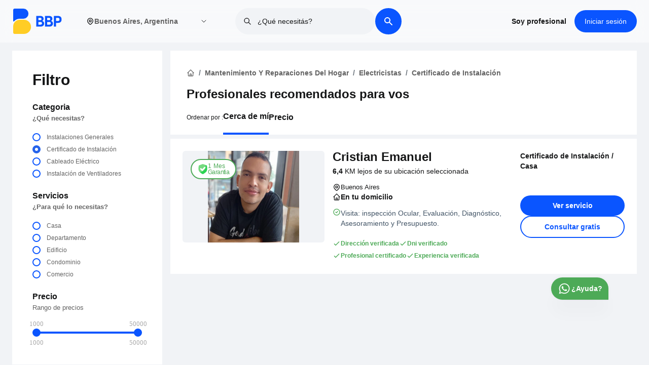

--- FILE ---
content_type: text/html; charset=utf-8
request_url: https://www.bbp.app/san-nicolas-(caba)/mantenimiento-y-reparaciones-del-hogar/electricistas/certificado-de-instalacion
body_size: 21578
content:
<!DOCTYPE html><html lang="es-AR"><head><meta charSet="utf-8"/><meta name="viewport" content="width=device-width, initial-scale=1"/><meta content="es-AR" http-equiv="content-language"/><meta property="og:title" content="Descubre Profesionales de Confianza para Servicios del Hogar Cerca de Ti - BBP"/><meta property="og:description" content="Conéctate con expertos locales verificados para servicios en el hogar sin complicaciones. Desde instalación de aire acondicionado hasta reparaciones y mantenimiento, ¡confía en nosotros para soluciones de alta calidad - BBP"/><meta property="og:image" content="https://ns-bbp.s3.us-east-2.amazonaws.com/BBP+image.png"/><link rel="preconnect" href="https://fonts.googleapis.com"/><link rel="preconnect" href="https://fonts.gstatic.com" crossorigin="anonymous" as="font-family: Figtree,sans-serif"/><link rel="preload" as="font-family: Figtree,sans-serif" data-href="https://fonts.googleapis.com/css2?family=Figtree:wght@400;500;600;700;800;900&amp;display=swap" data-optimized-fonts="true"/><script async="" defer="" src="https://maps.googleapis.com/maps/api/js?key=AIzaSyBGtPpSLXevDj3JoYF_3hrICl0TS7Y69a0&amp;libraries=places"></script><script>!function(){try {var d=document.documentElement;var e=localStorage.getItem('theme');if("system"===e||(!e&&true)){var t="(prefers-color-scheme: dark)",m=window.matchMedia(t);m.media!==t||m.matches?d.setAttribute('data-theme', 'dark'):d.setAttribute('data-theme', 'light')}else if(e) d.setAttribute('data-theme', e)}catch(e){}}()</script><title>Encontrá y contratá profesionales verificados en San Nicolas-(caba) para Certificado de Instalación. - BBP</title><link rel="canonical" href="https://www.bbp.app/san-nicolas-(caba)/mantenimiento-y-reparaciones-del-hogar/electricistas/certificado-de-instalacion"/><meta name="description" content="BBP ofrece profesionales verificados en San Nicolas-(caba) para la Certificado de Instalación, Contratalos fácilmente o solicitá presupuestos sin compromiso."/><meta property="og:type" content="website"/><meta property="og:title" content="name"/><meta property="og:description" content="description"/><meta property="og:site_name" content="BBP"/><meta property="og:url" content="https://bbp.app"/><meta property="og:image" content="https://www.bbp.app/url"/><meta property="og:image:width" content="800"/><meta property="og:image:height" content="600"/><meta property="og:image:alt" content="url"/><meta name="twitter:card" content="summary_large_image"/><meta name="twitter:site" content="@bigbluepeople"/><meta name="twitter:creator" content="@bigbluepeople"/><meta name="robots" content="index,follow"/><meta name="googlebot" content="index,follow"/><meta name="next-head-count" content="28"/><link rel="preload" href="/_next/static/css/80655af20872a605.css" as="style"/><link rel="stylesheet" href="/_next/static/css/80655af20872a605.css" data-n-g=""/><link rel="preload" href="/_next/static/css/b1f1cf5c8f1e8f67.css" as="style"/><link rel="stylesheet" href="/_next/static/css/b1f1cf5c8f1e8f67.css" data-n-p=""/><link rel="preload" href="/_next/static/css/e93a704b839001db.css" as="style"/><link rel="stylesheet" href="/_next/static/css/e93a704b839001db.css" data-n-p=""/><noscript data-n-css=""></noscript><script defer="" nomodule="" src="/_next/static/chunks/polyfills-0d1b80a048d4787e.js"></script><script src="/_next/static/chunks/webpack-c3b48c8393208132.js" defer=""></script><script src="/_next/static/chunks/framework-79bce4a3a540b080.js" defer=""></script><script src="/_next/static/chunks/main-222698c3aadcc673.js" defer=""></script><script src="/_next/static/chunks/pages/_app-efd34a09f12c74d5.js" defer=""></script><script src="/_next/static/chunks/9236-3dd68e1add686939.js" defer=""></script><script src="/_next/static/chunks/4519-4ebbd2c73983f78c.js" defer=""></script><script src="/_next/static/chunks/2962-869d14e98e96baae.js" defer=""></script><script src="/_next/static/chunks/9164-008c9225e58a8431.js" defer=""></script><script src="/_next/static/chunks/4842-9c3ae361b2a264b5.js" defer=""></script><script src="/_next/static/chunks/1476-03ab0f24d5a293a3.js" defer=""></script><script src="/_next/static/chunks/pages/%5B...listing%5D-ae12e334a62a2407.js" defer=""></script><script src="/_next/static/dKhjjAppEX-6mE210c4vx/_buildManifest.js" defer=""></script><script src="/_next/static/dKhjjAppEX-6mE210c4vx/_ssgManifest.js" defer=""></script></head><body class="loading"><noscript><iframe src="https://www.googletagmanager.com/ns.html?id=GTM-PQ8W5BQ" height="0" width="0" style="display:none;visibility:hidden"></iframe></noscript><div id="__next" data-reactroot=""><div class="Layout_root___g0be"><main><style>
      #nprogress {
        pointer-events: none;
      }
      #nprogress .bar {
        background: #0a55ff;
        position: fixed;
        z-index: 9999;
        top: 0;
        left: 0;
        width: 100%;
        height: 3px;
      }
      #nprogress .peg {
        display: block;
        position: absolute;
        right: 0px;
        width: 100px;
        height: 100%;
        box-shadow: 0 0 10px #0a55ff, 0 0 5px #0a55ff;
        opacity: 1;
        -webkit-transform: rotate(3deg) translate(0px, -4px);
        -ms-transform: rotate(3deg) translate(0px, -4px);
        transform: rotate(3deg) translate(0px, -4px);
      }
      #nprogress .spinner {
        display: block;
        position: fixed;
        z-index: 1031;
        top: 15px;
        right: 15px;
      }
      #nprogress .spinner-icon {
        width: 18px;
        height: 18px;
        box-sizing: border-box;
        border: solid 2px transparent;
        border-top-color: #0a55ff;
        border-left-color: #0a55ff;
        border-radius: 50%;
        -webkit-animation: nprogresss-spinner 400ms linear infinite;
        animation: nprogress-spinner 400ms linear infinite;
      }
      .nprogress-custom-parent {
        overflow: hidden;
        position: relative;
      }
      .nprogress-custom-parent #nprogress .spinner,
      .nprogress-custom-parent #nprogress .bar {
        position: absolute;
      }
      @-webkit-keyframes nprogress-spinner {
        0% {
          -webkit-transform: rotate(0deg);
        }
        100% {
          -webkit-transform: rotate(360deg);
        }
      }
      @keyframes nprogress-spinner {
        0% {
          transform: rotate(0deg);
        }
        100% {
          transform: rotate(360deg);
        }
      }
    </style><main class="mx-auto max-w-full lg:max-w-9xl xl:max-w-10xl 2xl:max-w-10xl 3xl:max-w-10xl px-0 lg:px-6 xl:px-0 bg-accent-1"><div class="grid grid-cols-1 lg:grid-cols-4 lg:gap-4 px-0 lg:px-0 lg:mt-4 mb-8"><div class="hidden lg:block"><div class="Filter_root___oRWP"><div class="Filter_titleDiv__InmC7"><p class="Filter_title__hqy8K">Filtro</p></div><div class="Filter_content__xBoSQ"><div class="Filter_head__H_bEk"><h2 class="Filter_heading__9qV_h">Categoria</h2><small class="font-pnsemibold font-semibold">¿Qué necesitas?</small></div><div class="Filter_filters__Nk0V5"><div class="Filter_formGroup__YyUZ3"><input type="radio" name="category" id="62" class="Filter_formControl__M_WZ5" value="{&quot;id&quot;:62,&quot;title&quot;:&quot;Instalaciones Generales&quot;,&quot;parent_id&quot;:61,&quot;type&quot;:&quot;Category&quot;,&quot;filter_question&quot;:&quot;¿Qué necesitas Instalar?&quot;,&quot;category_translate&quot;:null}"/><label for="62" class="Filter_formLabel__vMvUj"><span> <!-- -->Instalaciones Generales</span></label></div><div class="Filter_formGroup__YyUZ3"><input type="radio" name="category" id="69" class="Filter_formControl__M_WZ5" value="{&quot;id&quot;:69,&quot;title&quot;:&quot;Certificado de Instalación&quot;,&quot;parent_id&quot;:61,&quot;type&quot;:&quot;Category&quot;,&quot;filter_question&quot;:&quot;¿Para qué lo necesitas?&quot;,&quot;category_translate&quot;:null}" checked=""/><label for="69" class="Filter_formLabel__vMvUj"><span> <!-- -->Certificado de Instalación</span></label></div><div class="Filter_formGroup__YyUZ3"><input type="radio" name="category" id="75" class="Filter_formControl__M_WZ5" value="{&quot;id&quot;:75,&quot;title&quot;:&quot;Cableado Eléctrico&quot;,&quot;parent_id&quot;:61,&quot;type&quot;:&quot;Category&quot;,&quot;filter_question&quot;:&quot;¿Qué tipo de cableado eléctrico?&quot;,&quot;category_translate&quot;:null}"/><label for="75" class="Filter_formLabel__vMvUj"><span> <!-- -->Cableado Eléctrico</span></label></div><div class="Filter_formGroup__YyUZ3"><input type="radio" name="category" id="86" class="Filter_formControl__M_WZ5" value="{&quot;id&quot;:86,&quot;title&quot;:&quot;Instalación de Ventiladores&quot;,&quot;parent_id&quot;:61,&quot;type&quot;:&quot;Category&quot;,&quot;filter_question&quot;:&quot;¿Qué tipo de cableado eléctrico?&quot;,&quot;category_translate&quot;:null}"/><label for="86" class="Filter_formLabel__vMvUj"><span> <!-- -->Instalación de Ventiladores</span></label></div></div></div><div class="Filter_content__xBoSQ"><div class="Filter_head__H_bEk"><b class="Filter_heading__9qV_h">Servicios</b><small><b></b></small></div><div class="Filter_filters__Nk0V5"><div class="Filter_formGroup__YyUZ3"><input type="radio" name="subcategory" id="70" class="Filter_formControl__M_WZ5" value="Casa"/><label for="70" class="Filter_formLabel__vMvUj"><span> <!-- -->Casa</span></label></div><div class="Filter_formGroup__YyUZ3"><input type="radio" name="subcategory" id="71" class="Filter_formControl__M_WZ5" value="Departamento"/><label for="71" class="Filter_formLabel__vMvUj"><span> <!-- -->Departamento</span></label></div><div class="Filter_formGroup__YyUZ3"><input type="radio" name="subcategory" id="72" class="Filter_formControl__M_WZ5" value="Edificio"/><label for="72" class="Filter_formLabel__vMvUj"><span> <!-- -->Edificio</span></label></div><div class="Filter_formGroup__YyUZ3"><input type="radio" name="subcategory" id="73" class="Filter_formControl__M_WZ5" value="Condominio"/><label for="73" class="Filter_formLabel__vMvUj"><span> <!-- -->Condominio</span></label></div><div class="Filter_formGroup__YyUZ3"><input type="radio" name="subcategory" id="74" class="Filter_formControl__M_WZ5" value="Comercio"/><label for="74" class="Filter_formLabel__vMvUj"><span> <!-- -->Comercio</span></label></div></div></div><div class="Filter_content__xBoSQ"><div class="Filter_head__H_bEk"><b class="Filter_heading__9qV_h">Precio</b><small>Rango de precios</small></div><div class="Filter_rangeFilter__AjRhD"><div aria-disabled="false" class="input-range"><span class="input-range__label input-range__label--min"><span class="input-range__label-container">1000</span></span><div class="input-range__track input-range__track--background"><div style="left:0%;width:100%" class="input-range__track input-range__track--active"></div><span class="input-range__slider-container" style="position:absolute;left:0%"><span class="input-range__label input-range__label--value"><span class="input-range__label-container">1000</span></span><div aria-valuemax="50000" aria-valuemin="1000" aria-valuenow="1000" class="input-range__slider" draggable="false" role="slider" tabindex="0"></div></span><span class="input-range__slider-container" style="position:absolute;left:100%"><span class="input-range__label input-range__label--value"><span class="input-range__label-container">50000</span></span><div aria-valuemax="50000" aria-valuemin="1000" aria-valuenow="50000" class="input-range__slider" draggable="false" role="slider" tabindex="0"></div></span></div><span class="input-range__label input-range__label--max"><span class="input-range__label-container">50000</span></span></div></div></div></div></div><div class="col-span-3 md:col-span-2 lg:col-span-3 lg:block lg:border-0 border-t-2 border-gray-200"><div class="lg:mb-2 bg-white lg:px-8 pt-2 lg:pt-6 px-4"><section class="mt-0.5 lg:mb-2 w-full px-0 py-4 lg:py-2"><div class="mx-auto max-w-full lg:max-w-7xl xl:max-w-8xl 2xl:max-w-9xl 3xl:max-w-10xl px-0 lg:px-0 xl:px-0"><div class="lg:flex"> <nav aria-label="breadcrumb"><ol role="list" class="mx-auto px-0 flex flex-wrap lg:items-center space-x-2 sm:px-6 lg:max-w-7xl lg:px-0"><li class="Breadcrumbs_breadcrumbItem__WWmdY"><a href="/"><svg xmlns="http://www.w3.org/2000/svg" class="h-4 w-4" fill="none" viewBox="0 0 24 24" stroke="currentColor"><path stroke-linecap="round" stroke-linejoin="round" stroke-width="2" d="M3 12l2-2m0 0l7-7 7 7M5 10v10a1 1 0 001 1h3m10-11l2 2m-2-2v10a1 1 0 01-1 1h-3m-6 0a1 1 0 001-1v-4a1 1 0 011-1h2a1 1 0 011 1v4a1 1 0 001 1m-6 0h6"></path></svg></a></li><li class="Breadcrumbs_breadcrumbItem__WWmdY"><a href="/category?top_parent=mantenimiento-y-reparaciones-del-hogar"><span class="">Mantenimiento Y Reparaciones Del Hogar</span></a></li><li class="Breadcrumbs_breadcrumbItem__WWmdY"><a href="/mantenimiento-y-reparaciones-del-hogar/electricistas">Electricistas</a></li><li class="Breadcrumbs_breadcrumbItem__WWmdY">Certificado de Instalación</li></ol></nav> </div></div></section><div><h1 class="text-lg lg:text-2xl font-pnbold pb-2 font-bold flex lg:flex-row flex-col lg:items-center gap-2"><span>Profesionales recomendados para vos<!-- --> </span></h1></div><div class="flex justify-between bg-white border-t-2 border-accent-1 px-4 w-full py-2 gap-8 items-center lg:hidden z-40"><div class="text-center flex-1 flex justify-center items-center"><button type="button"><span class="flex items-center gap-1.5 whitespace-nowrap text-sm font-semibold"> <!-- -->Ordenar por</span></button></div><span class="w-0.5 h-6 bg-gray-200"></span><div class="text-center flex-1 flex justify-center items-center"><button type="button" class="font-semibold flex text-sm items-center gap-1">Filtro</button></div></div><div class="lg:pb-0 pt-2 hidden lg:block"><div class="py-0  w-full flex flex-col lg:flex-row lg:items-center lg:gap-4 pb-0"><span class="font-pnregular font-normal text-xs pb-2 lg:pb-5">Ordenar por<!-- --> :</span><div><ul class="flex items-center gap-4"><li class="font-pnsemibold font-semibold text-base border-b-4 border-primary pb-5 cursor-pointer">Cerca de mí</li><li class="font-pnsemibold font-semibold text-base pb-5 cursor-pointer">Precio</li></ul></div><div class="relative w-full lg:w-72 hidden"><div class="relative"><style data-emotion="css b62m3t-container">.css-b62m3t-container{position:relative;box-sizing:border-box;}</style><div class=" css-b62m3t-container"><style data-emotion="css 7pg0cj-a11yText">.css-7pg0cj-a11yText{z-index:9999;border:0;clip:rect(1px, 1px, 1px, 1px);height:1px;width:1px;position:absolute;overflow:hidden;padding:0;white-space:nowrap;}</style><span id="react-select-long-value-select-live-region" class="css-7pg0cj-a11yText"></span><span aria-live="polite" aria-atomic="false" aria-relevant="additions text" class="css-7pg0cj-a11yText"></span><style data-emotion="css 109xh51-control">.css-109xh51-control{-webkit-align-items:center;-webkit-box-align:center;-ms-flex-align:center;align-items:center;background-color:hsl(0, 0%, 100%);border-color:hsl(0, 0%, 80%);border-radius:4px;border-style:solid;border-width:1px;cursor:default;display:-webkit-box;display:-webkit-flex;display:-ms-flexbox;display:flex;-webkit-box-flex-wrap:wrap;-webkit-flex-wrap:wrap;-ms-flex-wrap:wrap;flex-wrap:wrap;-webkit-box-pack:justify;-webkit-justify-content:space-between;justify-content:space-between;min-height:55px;outline:0!important;position:relative;-webkit-transition:all 100ms;transition:all 100ms;box-sizing:border-box;height:55px;}.css-109xh51-control:hover{border-color:hsl(0, 0%, 70%);}</style><div class=" css-109xh51-control"><style data-emotion="css 1d8n9bt">.css-1d8n9bt{-webkit-align-items:center;-webkit-box-align:center;-ms-flex-align:center;align-items:center;display:grid;-webkit-flex:1;-ms-flex:1;flex:1;-webkit-box-flex-wrap:wrap;-webkit-flex-wrap:wrap;-ms-flex-wrap:wrap;flex-wrap:wrap;padding:2px 8px;-webkit-overflow-scrolling:touch;position:relative;overflow:hidden;box-sizing:border-box;}</style><div class=" css-1d8n9bt"><style data-emotion="css 1qddvk-singleValue">.css-1qddvk-singleValue{color:hsl(0, 0%, 20%);grid-area:1/1/2/3;margin-left:2px;margin-right:2px;max-width:100%;overflow:hidden;text-overflow:ellipsis;white-space:nowrap;box-sizing:border-box;cursor:pointer;}</style><div class=" css-1qddvk-singleValue">Cerca de mí</div><style data-emotion="css 1hac4vs-dummyInput">.css-1hac4vs-dummyInput{background:0;border:0;caret-color:transparent;font-size:inherit;grid-area:1/1/2/3;outline:0;padding:0;width:1px;color:transparent;left:-100px;opacity:0;position:relative;-webkit-transform:scale(.01);-moz-transform:scale(.01);-ms-transform:scale(.01);transform:scale(.01);}</style><input id="react-select-long-value-select-input" tabindex="0" inputMode="none" value="" aria-autocomplete="list" aria-expanded="false" aria-haspopup="true" role="combobox" aria-readonly="true" class="css-1hac4vs-dummyInput"/></div><style data-emotion="css 1wy0on6">.css-1wy0on6{-webkit-align-items:center;-webkit-box-align:center;-ms-flex-align:center;align-items:center;-webkit-align-self:stretch;-ms-flex-item-align:stretch;align-self:stretch;display:-webkit-box;display:-webkit-flex;display:-ms-flexbox;display:flex;-webkit-flex-shrink:0;-ms-flex-negative:0;flex-shrink:0;box-sizing:border-box;}</style><div class=" css-1wy0on6"><style data-emotion="css 1okebmr-indicatorSeparator">.css-1okebmr-indicatorSeparator{-webkit-align-self:stretch;-ms-flex-item-align:stretch;align-self:stretch;background-color:hsl(0, 0%, 80%);margin-bottom:8px;margin-top:8px;width:1px;box-sizing:border-box;}</style><span class=" css-1okebmr-indicatorSeparator"></span><style data-emotion="css tlfecz-indicatorContainer">.css-tlfecz-indicatorContainer{color:hsl(0, 0%, 80%);display:-webkit-box;display:-webkit-flex;display:-ms-flexbox;display:flex;padding:8px;-webkit-transition:color 150ms;transition:color 150ms;box-sizing:border-box;}.css-tlfecz-indicatorContainer:hover{color:hsl(0, 0%, 60%);}</style><div class=" css-tlfecz-indicatorContainer" aria-hidden="true"><style data-emotion="css 8mmkcg">.css-8mmkcg{display:inline-block;fill:currentColor;line-height:1;stroke:currentColor;stroke-width:0;}</style><svg height="20" width="20" viewBox="0 0 20 20" aria-hidden="true" focusable="false" class="css-8mmkcg"><path d="M4.516 7.548c0.436-0.446 1.043-0.481 1.576 0l3.908 3.747 3.908-3.747c0.533-0.481 1.141-0.446 1.574 0 0.436 0.445 0.408 1.197 0 1.615-0.406 0.418-4.695 4.502-4.695 4.502-0.217 0.223-0.502 0.335-0.787 0.335s-0.57-0.112-0.789-0.335c0 0-4.287-4.084-4.695-4.502s-0.436-1.17 0-1.615z"></path></svg></div></div></div><input type="hidden" name="orderBy" value="distance"/></div></div></div></div></div></div><div><div class="hidden lg:block"><div><div class="ListingCard_card__wjdlG"><div class="ListingCard_content__apVZs"><div class="ListingCard_user_img___ftum"><div><div class="relative"><div><span style="box-sizing:border-box;display:block;overflow:hidden;width:initial;height:initial;background:none;opacity:1;border:0;margin:0;padding:0;position:relative"><span style="box-sizing:border-box;display:block;width:initial;height:initial;background:none;opacity:1;border:0;margin:0;padding:0;padding-top:64.51612903225806%"></span><img alt="Profesional Profile Image" src="[data-uri]" decoding="async" data-nimg="responsive" class="object-top rounded-md object-contain h-96 w-full bg-accent-1" style="aspect-ratio:16/10.5;position:absolute;top:0;left:0;bottom:0;right:0;box-sizing:border-box;padding:0;border:none;margin:auto;display:block;width:0;height:0;min-width:100%;max-width:100%;min-height:100%;max-height:100%;background-size:cover;background-position:0% 0%;filter:blur(20px);background-image:url(&quot;[data-uri]&quot;)"/><noscript><img alt="Profesional Profile Image" sizes="(max-width: 768px) 100vw, (max-width: 1200px) 50vw, 33vw" srcSet="/_next/image?url=https%3A%2F%2Fbbpprodbucket.blob.core.windows.net%2Fproduction-bucket%2Fuser%2Favatar%2Fb73b4803-a833-4e2f-acd0-de4eafc7d404.png&amp;w=256&amp;q=100 256w, /_next/image?url=https%3A%2F%2Fbbpprodbucket.blob.core.windows.net%2Fproduction-bucket%2Fuser%2Favatar%2Fb73b4803-a833-4e2f-acd0-de4eafc7d404.png&amp;w=384&amp;q=100 384w, /_next/image?url=https%3A%2F%2Fbbpprodbucket.blob.core.windows.net%2Fproduction-bucket%2Fuser%2Favatar%2Fb73b4803-a833-4e2f-acd0-de4eafc7d404.png&amp;w=640&amp;q=100 640w, /_next/image?url=https%3A%2F%2Fbbpprodbucket.blob.core.windows.net%2Fproduction-bucket%2Fuser%2Favatar%2Fb73b4803-a833-4e2f-acd0-de4eafc7d404.png&amp;w=750&amp;q=100 750w, /_next/image?url=https%3A%2F%2Fbbpprodbucket.blob.core.windows.net%2Fproduction-bucket%2Fuser%2Favatar%2Fb73b4803-a833-4e2f-acd0-de4eafc7d404.png&amp;w=828&amp;q=100 828w, /_next/image?url=https%3A%2F%2Fbbpprodbucket.blob.core.windows.net%2Fproduction-bucket%2Fuser%2Favatar%2Fb73b4803-a833-4e2f-acd0-de4eafc7d404.png&amp;w=1080&amp;q=100 1080w, /_next/image?url=https%3A%2F%2Fbbpprodbucket.blob.core.windows.net%2Fproduction-bucket%2Fuser%2Favatar%2Fb73b4803-a833-4e2f-acd0-de4eafc7d404.png&amp;w=1200&amp;q=100 1200w, /_next/image?url=https%3A%2F%2Fbbpprodbucket.blob.core.windows.net%2Fproduction-bucket%2Fuser%2Favatar%2Fb73b4803-a833-4e2f-acd0-de4eafc7d404.png&amp;w=1920&amp;q=100 1920w, /_next/image?url=https%3A%2F%2Fbbpprodbucket.blob.core.windows.net%2Fproduction-bucket%2Fuser%2Favatar%2Fb73b4803-a833-4e2f-acd0-de4eafc7d404.png&amp;w=2048&amp;q=100 2048w, /_next/image?url=https%3A%2F%2Fbbpprodbucket.blob.core.windows.net%2Fproduction-bucket%2Fuser%2Favatar%2Fb73b4803-a833-4e2f-acd0-de4eafc7d404.png&amp;w=3840&amp;q=100 3840w" src="/_next/image?url=https%3A%2F%2Fbbpprodbucket.blob.core.windows.net%2Fproduction-bucket%2Fuser%2Favatar%2Fb73b4803-a833-4e2f-acd0-de4eafc7d404.png&amp;w=3840&amp;q=100" decoding="async" data-nimg="responsive" style="aspect-ratio:16/10.5;position:absolute;top:0;left:0;bottom:0;right:0;box-sizing:border-box;padding:0;border:none;margin:auto;display:block;width:0;height:0;min-width:100%;max-width:100%;min-height:100%;max-height:100%" class="object-top rounded-md object-contain h-96 w-full bg-accent-1" loading="lazy"/></noscript></span></div><div class="w-full absolute top-4 left-4"><div class="ListingCard_gtooltip__XUIVs" data-tooltip="Prestador que ofrece garantia de 1 Mes" aria-hidden="true"><div class="ListingCard_gbadge__fOqsM"><div><img src="/badge/new/shield.svg" alt="gurantee badge image" height="40" width="40" class="h-5 w-5 object-contain"/></div><div class="flex flex-col text-green"><p class="font-pnregular text-xs tracking-wide">1 Mes</p><p class="font-pnsemibold text-xs tracking-tighter -mt-1">Garantia</p></div></div></div></div></div></div></div><div class="ListingCard_user_info__6fpQx"><div class="flex flex-row justify-between items-center"><div class="ListingCard_flex_row__TK7ff"><div><h2 class="ListingCard_name__Y_iYG"><span class="capitalize font-semibold">Cristian Emanuel</span></h2></div></div><div class="flex justify-start items-center my-1"></div></div><div class="flex justify-between items-center gap-2 "><div class=""><div class="my-1.5"><p class="font-pnregular font-normal text-sm text-black"><b class="">6,4<!-- --> </b>KM lejos de su ubicación seleccionada</p></div></div></div><div class="my-1.5 mb-2"><ul class="flex flex-col gap-2"><li class="flex items-center gap-2"><span><svg xmlns="http://www.w3.org/2000/svg" class="text-black h-4 w-4" fill="none" viewBox="0 0 24 24" stroke="currentColor"><path stroke-linecap="round" stroke-linejoin="round" stroke-width="2" d="M17.657 16.657L13.414 20.9a1.998 1.998 0 01-2.827 0l-4.244-4.243a8 8 0 1111.314 0z"></path><path stroke-linecap="round" stroke-linejoin="round" stroke-width="2" d="M15 11a3 3 0 11-6 0 3 3 0 016 0z"></path></svg></span><span class="ListingCard_location__8JdQ9">Buenos Aires</span></li><li class="flex items-center gap-2 font-pnbold font-bold"><span><svg xmlns="http://www.w3.org/2000/svg" class="h-4 w-4" fill="none" viewBox="0 0 24 24" stroke="currentColor"><path stroke-linecap="round" stroke-linejoin="round" stroke-width="2" d="M3 12l2-2m0 0l7-7 7 7M5 10v10a1 1 0 001 1h3m10-11l2 2m-2-2v10a1 1 0 01-1 1h-3m-6 0a1 1 0 001-1v-4a1 1 0 011-1h2a1 1 0 011 1v4a1 1 0 001 1m-6 0h6"></path></svg></span><span class="font-pnbold font-bold text-sm">En tu domicilio</span></li></ul></div><div class="flex flex-col gap-1 mt-1"><div class="flex-1"><div class="flex gap-2"><span><svg xmlns="http://www.w3.org/2000/svg" fill="none" viewBox="0 0 24 24" stroke="currentColor" class="h-4 w-4 text-green"><path stroke-linecap="round" stroke-linejoin="round" stroke-width="2" d="M9 12l2 2 4-4m6 2a9 9 0 11-18 0 9 9 0 0118 0z"></path></svg></span><p class="font-bold text-sm text-green pb-1.5"><ul class=""><li class="text-sm font-medium text-offblack">Visita: inspección Ocular, Evaluación, Diagnóstico, Asesoramiento y Presupuesto.</li></ul></p></div></div><div class="flex-1"></div></div><div class="flex mt-3"><ul class="flex items-center flex-wrap gap-1"><li class="text-sm text-green font-pnsemibold font-semibold flex items-center gap-2 py-1"><span><svg xmlns="http://www.w3.org/2000/svg" fill="none" viewBox="0 0 24 24" stroke="currentColor" class="h-4 text-green"><path stroke-linecap="round" stroke-linejoin="round" stroke-width="2" d="M5 13l4 4L19 7"></path></svg></span><span class="text-xs font-pnregular text-green">Dirección verificada</span></li><li class="text-sm text-green font-pnsemibold font-semibold flex items-center gap-2 py-1"><span><svg xmlns="http://www.w3.org/2000/svg" fill="none" viewBox="0 0 24 24" stroke="currentColor" class="h-4 text-green"><path stroke-linecap="round" stroke-linejoin="round" stroke-width="2" d="M5 13l4 4L19 7"></path></svg></span><span class="text-xs font-pnregular text-green">Dni verificado</span></li><li class="text-sm text-green font-pnsemibold font-semibold flex items-center gap-2 py-1"><span><svg xmlns="http://www.w3.org/2000/svg" fill="none" viewBox="0 0 24 24" stroke="currentColor" class="h-4 text-green"><path stroke-linecap="round" stroke-linejoin="round" stroke-width="2" d="M5 13l4 4L19 7"></path></svg></span><span class="text-xs font-pnregular text-green">Profesional certificado</span></li><li class="text-sm text-green font-pnsemibold font-semibold flex items-center gap-2 py-1"><span><svg xmlns="http://www.w3.org/2000/svg" fill="none" viewBox="0 0 24 24" stroke="currentColor" class="h-4 text-green"><path stroke-linecap="round" stroke-linejoin="round" stroke-width="2" d="M5 13l4 4L19 7"></path></svg></span><span class="text-xs font-pnregular text-green">Experiencia verificada</span></li></ul></div></div><div class="flex flex-col justify-start h-full col-span-3"><div><div class="flex flex-col gap-1"><div class="text-sm font-pnsemibold font-semibold"><span> <!-- -->Certificado de Instalación</span> /<span> <!-- -->Casa</span></div></div></div><div class="ListingCard_actionBtn__cnRIF"><a target="_blank" class="ListingCard_primaryBtn__7T2YH" href="/buenos-aires/mantenimiento-y-reparaciones-del-hogar/electricistas/certificado-de-instalacion/taxIoQ">Ver servicio</a><button class="ListingCard_secondaryBtn__iX9u2">Consultar gratis</button></div></div></div></div></div></div><div class="lg:hidden block"><div class="grid grid-cols-3 gap-4 bg-white py-2 px-3 lg:px-3 mt-1 pt-4"><div class="relative flex flex-col justify-start items-start gap-2 h-28"><span style="box-sizing:border-box;display:block;overflow:hidden;width:initial;height:initial;background:none;opacity:1;border:0;margin:0;padding:0;position:absolute;top:0;left:0;bottom:0;right:0"><img alt="Profesional Profile Image" src="[data-uri]" decoding="async" data-nimg="fill" class="object-center object-cover border-4 z-0 border-white h-24 w-24 rounded" style="position:absolute;top:0;left:0;bottom:0;right:0;box-sizing:border-box;padding:0;border:none;margin:auto;display:block;width:0;height:0;min-width:100%;max-width:100%;min-height:100%;max-height:100%;background-size:cover;background-position:0% 0%;filter:blur(20px);background-image:url(&quot;https://bbpprodbucket.blob.core.windows.net/production-bucket/user/avatar/b73b4803-a833-4e2f-acd0-de4eafc7d404.png&quot;)"/><noscript><img alt="Profesional Profile Image" sizes="(max-width: 768px) 100vw, (max-width: 1200px) 50vw, 33vw" srcSet="/_next/image?url=https%3A%2F%2Fbbpprodbucket.blob.core.windows.net%2Fproduction-bucket%2Fuser%2Favatar%2Fb73b4803-a833-4e2f-acd0-de4eafc7d404.png&amp;w=256&amp;q=75 256w, /_next/image?url=https%3A%2F%2Fbbpprodbucket.blob.core.windows.net%2Fproduction-bucket%2Fuser%2Favatar%2Fb73b4803-a833-4e2f-acd0-de4eafc7d404.png&amp;w=384&amp;q=75 384w, /_next/image?url=https%3A%2F%2Fbbpprodbucket.blob.core.windows.net%2Fproduction-bucket%2Fuser%2Favatar%2Fb73b4803-a833-4e2f-acd0-de4eafc7d404.png&amp;w=640&amp;q=75 640w, /_next/image?url=https%3A%2F%2Fbbpprodbucket.blob.core.windows.net%2Fproduction-bucket%2Fuser%2Favatar%2Fb73b4803-a833-4e2f-acd0-de4eafc7d404.png&amp;w=750&amp;q=75 750w, /_next/image?url=https%3A%2F%2Fbbpprodbucket.blob.core.windows.net%2Fproduction-bucket%2Fuser%2Favatar%2Fb73b4803-a833-4e2f-acd0-de4eafc7d404.png&amp;w=828&amp;q=75 828w, /_next/image?url=https%3A%2F%2Fbbpprodbucket.blob.core.windows.net%2Fproduction-bucket%2Fuser%2Favatar%2Fb73b4803-a833-4e2f-acd0-de4eafc7d404.png&amp;w=1080&amp;q=75 1080w, /_next/image?url=https%3A%2F%2Fbbpprodbucket.blob.core.windows.net%2Fproduction-bucket%2Fuser%2Favatar%2Fb73b4803-a833-4e2f-acd0-de4eafc7d404.png&amp;w=1200&amp;q=75 1200w, /_next/image?url=https%3A%2F%2Fbbpprodbucket.blob.core.windows.net%2Fproduction-bucket%2Fuser%2Favatar%2Fb73b4803-a833-4e2f-acd0-de4eafc7d404.png&amp;w=1920&amp;q=75 1920w, /_next/image?url=https%3A%2F%2Fbbpprodbucket.blob.core.windows.net%2Fproduction-bucket%2Fuser%2Favatar%2Fb73b4803-a833-4e2f-acd0-de4eafc7d404.png&amp;w=2048&amp;q=75 2048w, /_next/image?url=https%3A%2F%2Fbbpprodbucket.blob.core.windows.net%2Fproduction-bucket%2Fuser%2Favatar%2Fb73b4803-a833-4e2f-acd0-de4eafc7d404.png&amp;w=3840&amp;q=75 3840w" src="/_next/image?url=https%3A%2F%2Fbbpprodbucket.blob.core.windows.net%2Fproduction-bucket%2Fuser%2Favatar%2Fb73b4803-a833-4e2f-acd0-de4eafc7d404.png&amp;w=3840&amp;q=75" decoding="async" data-nimg="fill" style="position:absolute;top:0;left:0;bottom:0;right:0;box-sizing:border-box;padding:0;border:none;margin:auto;display:block;width:0;height:0;min-width:100%;max-width:100%;min-height:100%;max-height:100%" class="object-center object-cover border-4 z-0 border-white h-24 w-24 rounded" loading="lazy"/></noscript></span><div class="mr-auto"><div class="border-2 border-green px-2.5 py-1 rounded-full" style="background-color:#DCFFEF"><div class="flex flex-row gap-1 items-center text-green"><p class="font-pnbold font-bold text-xs">1 Mes</p><p class="font-pnsemibold font-semibold text-xs">Garantia</p></div></div></div></div><div class="col-span-2"><div class="flex flex-col flex-wrap"><div class="flex items-center gap-2"><h2 class="text-xl text-black font-bold whitespace-normal">Cristian Emanuel</h2><span> </span></div><div><p class="font-normal text-sm text-gray">A<!-- --> <span class="">6,4</span> <!-- -->KM lejos de su ubicación seleccionada</p></div><div></div><div class="flex flex-col"><span class="text-xl font-semibold whitespace-nowrap">$<!-- -->6.000<!-- --> ARS</span></div><div class="flex flex-col gap-1 mt-0"><div class="flex-1"><div class="flex items-center gap-1"><span><svg xmlns="http://www.w3.org/2000/svg" fill="none" viewBox="0 0 24 24" stroke="currentColor" class="h-5 w-5 text-green"><path stroke-linecap="round" stroke-linejoin="round" stroke-width="2" d="M9 12l2 2 4-4m6 2a9 9 0 11-18 0 9 9 0 0118 0z"></path></svg></span><span class="font-medium text-base text-green">El servicio incluye</span></div><ul class=""><li class="text-base font-medium text-grey pl-0.5">Visita: inspección Ocular, Evaluación, Diagnóstico, Asesoramiento y Presupuesto.</li></ul></div><div><p class="ResponsiveListing_desc__Uswac">Soy muy atento y profesional, donde esta el problema doy soluciones rapidas y si<span class="text-blue cursor-pointer">...Ver más</span></p></div><div class="flex items-center gap-1 mt-1"><div class="ResponsiveListing_secondaryBtn__6d4t5"><a target="_blank" href="/buenos-aires/mantenimiento-y-reparaciones-del-hogar/electricistas/certificado-de-instalacion/taxIoQ">Ver servicio</a></div><div class=""><div class="ResponsiveListing_primaryBtn___LHEb">Consultar gratis</div></div></div></div></div></div></div></div></div></div></div></main><section class="lg:bg-white bg-accent-1 py-10 lg:py-20 px-4"><div class="mx-auto max-w-full lg:max-w-7xl xl:max-w-8xl 2xl:max-w-9xl 3xl:max-w-10xl px-3 lg:px-6 xl:px-0"><p class="text-xs lg:text-sm font-pnregular font-normal text-black"><p><strong>Servicios de Electricistas Certificados para la Instalación de Equipos Electrónicos en San Nicolas (caba): BBP te Conecta con Profesionales de Confianza</strong></p><p> </p><p>En la bulliciosa metrópoli de San Nicolas (caba), encontrar un electricista certificado para la instalación de equipos electrónicos puede ser un desafío, pero BBP está aquí para facilitarlo. Descubre cómo BBP te conecta con profesionales certificados en solo unos clics, ofreciendo servicios confiables en toda Buenos Aires y sus encantadores barrios, como Palermo, Recoleta, San Telmo, La Boca, Puerto Madero y Belgrano. En BBP, nos esforzamos por resolver todos tus problemas relacionados con electricistas, proporcionando servicios de instalación de equipos electrónicos de la más alta calidad.</p><p> </p><p><strong>BBP: Tu Enlace con Electricistas Certificados en San Nicolas (caba)</strong></p><p> </p><p>BBP se enorgullece de ofrecer acceso a electricistas certificados con experiencia, disponibles para atender tus necesidades de instalación de equipos electrónicos. ¿Por qué deberías considerar contratar a través de BBP? Aquí hay algunas razones destacadas:</p><p> </p><p><strong>Profesionales Certificados:</strong> Todos nuestros electricistas son certificados y han pasado por exhaustivas verificaciones de antecedentes, asegurando la calidad y seguridad de los servicios que ofrecen.</p><p> </p><p><strong>Fácil Proceso de Pago:</strong> En BBP, entendemos la importancia de la comodidad en el proceso de pago. Ofrecemos métodos de pago flexibles, donde puedes abonar una parte del monto antes del servicio y el resto después de su conclusión, o incluso optar por pagos en cuotas.</p><p> </p><p><strong>Cotizaciones Gratuitas y Conversaciones Directas:</strong> Antes de tomar una decisión, puedes solicitar cotizaciones gratuitas y tener conversaciones directas con los expertos. Esto te permite discutir tus necesidades específicas y obtener un presupuesto transparente, incluso de forma gratuita.</p><p> </p><p><strong>Soporte al Cliente Sobresaliente:</strong> En caso de cualquier problema, nuestro equipo de soporte al cliente estará disponible rápidamente a través de WhatsApp para brindarte asistencia inmediata.</p><p> </p><p><strong>¿Por Qué Elegir a un Electricista Certificado de BBP?</strong></p><p> </p><p><strong>Confianza y Verificación:</strong> BBP realiza exhaustivas verificaciones de antecedentes para cada profesional, garantizando que solo los mejores y más confiables electricistas estén a tu disposición.</p><p> </p><p><strong>Flexibilidad de Pago:</strong> Nuestros métodos de pago flexibles te permiten gestionar tus finanzas de manera conveniente, adaptándose a tus necesidades y preferencias.</p><p> </p><p><strong>Transparencia en las Cotizaciones:</strong> Con BBP, obtienes cotizaciones claras y transparentes, lo que te permite tomar decisiones informadas sobre el servicio que mejor se adapte a ti.</p><p> </p><p><strong>Soporte Rápido:</strong> En caso de cualquier problema, nuestro equipo de soporte estará a tu disposición rápidamente a través de WhatsApp, proporcionando asistencia rápida y efectiva.</p><p> </p><p><strong>Electricista Certificado para Instalación Cerca de Ti:</strong></p><p> </p><p>Con BBP, encontrar un electricista certificado para la instalación de equipos electrónicos cerca de ti es fácil. Solo ingresa tu ubicación y descubre una lista de profesionales verificados en tu área.</p><p> </p><p>En resumen, BBP es tu socio confiable para todas tus necesidades de instalación de equipos electrónicos. Descubre la conveniencia de contratar a través de nuestra plataforma, donde la calidad, la confiabilidad y la comodidad se combinan para ofrecerte la mejor experiencia posible. ¡Haz clic para explorar los electricistas certificados en San Nicolas (caba) con BBP hoy mismo!</p></p></div></section><section class="hidden lg:block py-4 bg-white"><div class="mx-auto max-w-full lg:max-w-7xl xl:max-w-8xl 2xl:max-w-9xl 3xl:max-w-10xl px-3 lg:px-6 xl:px-0"><div class="text-center"><h2 class="text-2xl lg:text-3xl font-bold text-black">Preguntas frecuentes</h2></div><div class="w-full pt-6"><div class="w-full max-w-8xl p-2 mx-auto"></div></div><div class="mx-auto flex justify-center mt-8"><button data-variant="flat" class="Button_root__G_l9X">Ver todos</button></div></div></section><div class="pt-2 lg:hidden"></div><div class="fixed bottom-36 lg:bottom-32 right-6 lg:right-20 z-40"><a target="_blank" rel="noopener noreferrer" aria-label="whatsapp_icon" href="https://wa.me/message/KPD3UUNOE47ED1"><div class="flex items-center justify-center flex-col gap-2"><div class="bg-green shadow-magical p-2 lg:p-2 lg:px-3 flex gap-1 items-center rounded-t-full rounded-br-none rounded-bl-full"><svg width="40" height="39" viewBox="0 0 40 39" fill="currentColor" xmlns="http://www.w3.org/2000/svg" class="text-white transform  h-6 w-6 lg:h-7 lg:w-7"><path fill-rule="evenodd" clip-rule="evenodd" d="M30.6717 9.15363C29.2856 7.79331 27.6364 6.71469 25.8198 5.98024C24.0031 5.2458 22.055 4.87013 20.0883 4.875C11.8417 4.875 5.12833 11.4189 5.125 19.4626C5.125 22.0334 5.81333 24.5424 7.12167 26.7556L5 34.3135L12.9317 32.2839C15.1257 33.4483 17.5837 34.0589 20.0817 34.06H20.0883C28.3333 34.06 35.0467 27.5161 35.05 19.4724C35.0557 17.5557 34.6716 15.6569 33.9201 13.8857C33.1686 12.1146 32.0645 10.5062 30.6717 9.15363ZM20.0883 31.5981H20.0833C17.8559 31.5984 15.6694 31.014 13.7533 29.9065L13.3 29.6433L8.59333 30.8474L9.84833 26.3738L9.55333 25.9155C8.30798 23.9824 7.64872 21.7454 7.65167 19.4626C7.655 12.7774 13.2333 7.3385 20.0933 7.3385C21.7271 7.33496 23.3453 7.64738 24.8544 8.25768C26.3635 8.86798 27.7335 9.76404 28.885 10.894C30.0427 12.0186 30.9603 13.3557 31.5848 14.8281C32.2093 16.3005 32.5283 17.879 32.5233 19.4724C32.52 26.1576 26.9417 31.5981 20.0883 31.5981ZM26.91 22.516C26.535 22.3324 24.6983 21.4516 24.355 21.3298C24.0133 21.2079 23.765 21.1478 23.515 21.5118C23.265 21.8758 22.5483 22.6964 22.33 22.9401C22.1117 23.1839 21.8933 23.2131 21.52 23.0311C21.1467 22.8491 19.9417 22.464 18.5133 21.2225C17.4017 20.2556 16.6517 19.0629 16.4333 18.6973C16.215 18.3316 16.41 18.135 16.5983 17.953C16.7667 17.7905 16.9717 17.5273 17.1583 17.3144C17.345 17.1015 17.4067 16.9504 17.5317 16.7066C17.6567 16.4629 17.595 16.25 17.5 16.068C17.4067 15.8844 16.6583 14.0904 16.3467 13.3608C16.045 12.6539 15.7367 12.7481 15.5067 12.7384C15.2685 12.7289 15.0301 12.7245 14.7917 12.7254C14.6021 12.7301 14.4156 12.7729 14.2438 12.8512C14.072 12.9295 13.9186 13.0416 13.7933 13.1804C13.45 13.546 12.485 14.4268 12.485 16.2208C12.485 18.0148 13.825 19.7486 14.0117 19.9924C14.1983 20.2361 16.6483 23.9167 20.3983 25.4963C21.2917 25.8716 21.9883 26.0959 22.53 26.2649C23.425 26.5428 24.24 26.5021 24.885 26.4095C25.6033 26.3055 27.0967 25.5288 27.4083 24.6772C27.72 23.8258 27.72 23.0961 27.6267 22.9434C27.5333 22.7906 27.2817 22.698 26.91 22.516Z"></path></svg><span class="text-sm lg:block hidden font-pnsemibold font-bold text-white ">¿Ayuda?</span></div></div></a></div></main><footer class="Footer_footer__crgx2"><div class="mx-auto max-w-full lg:max-w-7xl xl:max-w-8xl 2xl:max-w-9xl 3xl:max-w-10xl px-3 lg:px-6 xl:px-0"><div class="pt-8 lg:pt-14 pb-10"><div class="flex flex-col lg:flex-row justify-start"><div class="flex-grow text-left px-6 lg:px-0 mb-10 lg:mb-0 "><div class="mb-4 lg:mb-12 relative"><span style="box-sizing:border-box;display:inline-block;overflow:hidden;width:80px;height:45px;background:none;opacity:1;border:0;margin:0;padding:0;position:relative"><img alt="bbp footer logo monocrome" src="[data-uri]" decoding="async" data-nimg="fixed" class="object-contain h-auto w-auto mr-auto" style="position:absolute;top:0;left:0;bottom:0;right:0;box-sizing:border-box;padding:0;border:none;margin:auto;display:block;width:0;height:0;min-width:100%;max-width:100%;min-height:100%;max-height:100%"/><noscript><img alt="bbp footer logo monocrome" srcSet="/_next/image?url=%2Flogo%2FLogo%20BBP%20Monochrome.png&amp;w=96&amp;q=75 1x, /_next/image?url=%2Flogo%2FLogo%20BBP%20Monochrome.png&amp;w=256&amp;q=75 2x" src="/_next/image?url=%2Flogo%2FLogo%20BBP%20Monochrome.png&amp;w=256&amp;q=75" decoding="async" data-nimg="fixed" style="position:absolute;top:0;left:0;bottom:0;right:0;box-sizing:border-box;padding:0;border:none;margin:auto;display:block;width:0;height:0;min-width:100%;max-width:100%;min-height:100%;max-height:100%" class="object-contain h-auto w-auto mr-auto" loading="lazy"/></noscript></span></div><div class="max-w-md text-white font-pnregular opacity-80 text-sm"><p>Entrá a la comunidad de servicios más <br/> grande de Argentina</p></div></div><div class="px-6 lg:px-0"><div class="grid grid-cols-2 lg:grid-cols-4"><div class="mb-6 lg:mr-10"><div class="relative mb-8 opacity-80"><p class="Footer_footerHeadLink__fBrOm">Enlaces utiles</p></div><ul class="Footer_footerLinkk__GIzSR"><li class="grid cursor-pointer"><a href="/">Inicio</a></li><li class="cursor-pointer"><a target="_blank" href="/auth/joinaspro">Soy profesional</a></li></ul></div><div class="mb-6 lg:mr-10"><div class="relative mb-8 opacity-80"><p class="Footer_footerHeadLink__fBrOm">BBP</p></div><ul class="Footer_footerLinkk__GIzSR"><li class="cursor-pointer"><a target="_blank" href="/how-it-works">¿Cómo funciona?</a></li><li class="cursor-pointer"><a target="_blank" href="/about">Sobre nosotros</a></li></ul></div><div class="mb-6 lg:mr-10"><div class="relative mb-8 opacity-80"><p class="Footer_footerHeadLink__fBrOm">Legal</p></div><ul class="Footer_footerLinkk__GIzSR"><li><a target="_blank" href="/terms-condition"> <!-- -->Términos y Condiciones</a></li><li><a target="_blank" href="/privacy-policy"> <!-- -->Política de privacidad</a></li></ul></div><div class="mb-6 lg:mr-10"><div class="relative mb-8 opacity-80"><p class="Footer_footerHeadLink__fBrOm">Contacto</p></div><ul class="Footer_footerLinkk__GIzSR"><li class="cursor-pointer"><a target="_blank" href="/faq"> <!-- -->Preguntas frecuentes</a></li><li class="cursor-pointer"><a target="_blank" href="/contactus"> <!-- -->Contacto</a></li><li class="cursor-pointer"><a target="_blank" href="https://www.bbp.app/blog">Blog</a></li></ul></div></div></div></div><div class="lg:border-t-2 lg:pt-6 border-gray-200 lg:mt-10"><div class="flex flex-col lg:flex-row justify-between items-center text-white text-xs"><div class="font-pnregular opacity-80 mt-6 lg:mt-0"><p class="flex"><span class="whitespace-nowrap"> <span class="font-pnregular">2024</span> <strong>BBP</strong>. <span class="font-pnregular mt-2 lg:mt-0">Todos los derechos reservados</span></span></p></div><div class="py-4 lg:py-0"><ul class="flex flex-row opacity-70 gap-2"><li class="cursor-pointer"><a target="_blank" rel="noopener noreferrer" aria-label="facebook_icon" href="https://www.facebook.com/BigBluePeopleAr/"> <svg xmlns="http://www.w3.org/2000/svg" width="19" height="19" viewBox="0 0 6.912 13.823" class="text-white"><path id="Facebook" d="M4.6,13.823H1.531V7.3H0V4.78H1.531V3.271C1.531,1.221,2.4,0,4.852,0H6.9V2.515H5.619c-.956,0-1.02.351-1.02,1.007l0,1.258H6.912L6.64,7.3H4.6v6.527Z" fill="#fff"></path></svg></a></li><li class="cursor-pointer"><a target="_blank" rel="noopener noreferrer" aria-label="instagram_icon" href="https://www.instagram.com/bbp.ar/"><svg xmlns="http://www.w3.org/2000/svg" width="19" height="19" viewBox="0 0 14.687 14.687" class="text-white"><path id="Instagram" d="M10.312,14.687H4.375A4.38,4.38,0,0,1,0,10.312V4.375A4.38,4.38,0,0,1,4.375,0h5.937a4.38,4.38,0,0,1,4.375,4.375v5.937A4.38,4.38,0,0,1,10.312,14.687ZM4.375,1.477a2.9,2.9,0,0,0-2.9,2.9v5.937a2.9,2.9,0,0,0,2.9,2.9h5.937a2.9,2.9,0,0,0,2.9-2.9V4.375a2.9,2.9,0,0,0-2.9-2.9Zm2.968,9.665a3.8,3.8,0,1,1,3.8-3.8A3.8,3.8,0,0,1,7.344,11.142Zm0-6.119A2.321,2.321,0,1,0,9.665,7.344,2.324,2.324,0,0,0,7.344,5.023Zm3.806-.539a.91.91,0,1,1,.911-.91A.911.911,0,0,1,11.149,4.484Z" fill="#fff"></path></svg></a></li><li class="cursor-pointer"><a target="_blank" rel="noopener" aria-label="twitter_icon" href="https://twitter.com/bbp_ar"><svg xmlns="http://www.w3.org/2000/svg" width="21" height="21" viewBox="0 0 13.823 11.231" class=" text-white"><path id="Twitter" d="M13.823,1.329a5.689,5.689,0,0,1-1.629.447A2.844,2.844,0,0,0,13.441.208,5.668,5.668,0,0,1,11.64.9a2.838,2.838,0,0,0-4.906,1.94,2.867,2.867,0,0,0,.074.647A8.051,8.051,0,0,1,.963.519,2.838,2.838,0,0,0,1.84,4.3,2.812,2.812,0,0,1,.556,3.95v.036a2.837,2.837,0,0,0,2.275,2.78,2.831,2.831,0,0,1-.747.1,2.79,2.79,0,0,1-.533-.051A2.84,2.84,0,0,0,4.2,8.784,5.7,5.7,0,0,1,.677,10,5.716,5.716,0,0,1,0,9.957a8.025,8.025,0,0,0,4.348,1.274,8.013,8.013,0,0,0,8.069-8.067c0-.124,0-.245-.008-.367A5.764,5.764,0,0,0,13.823,1.33Z" fill="#fff"></path></svg></a></li><li class="cursor-pointer"><a target="_blank" rel="noopener" aria-label="youtube_icon" href="https://www.youtube.com/channel/UC1G1eJNCBvg68PepBS9JD2A"><svg xmlns="http://www.w3.org/2000/svg" width="22" height="22" viewBox="0 0 15.551 12.095" class="text-white"><path id="Youtube" d="M7.776,12.1h0c-.04,0-4.063-.029-5.282-.165-.065-.015-.145-.027-.238-.04a2.18,2.18,0,0,1-1.478-.7,4.136,4.136,0,0,1-.617-1.7A27.534,27.534,0,0,1,0,6.708V5.415c0-1.383.159-2.79.161-2.8A3.76,3.76,0,0,1,.778.907,2.118,2.118,0,0,1,2.286.2h0l.043,0C4.479.03,7.743,0,7.776,0s3.3.03,5.443.192L13.292.2a1.98,1.98,0,0,1,1.481.708,4.136,4.136,0,0,1,.617,1.7c0,.014.161,1.42.161,2.8V6.708c0,1.356-.159,2.762-.161,2.776a4.137,4.137,0,0,1-.617,1.7,2.118,2.118,0,0,1-1.509.71h0l-.043,0C11.072,12.093,7.808,12.1,7.776,12.1ZM5.9,3.271V9.237l5.095-2.914Z" fill="#fff"></path></svg></a></li><li class="cursor-pointer"><a target="_blank" rel="noopener" aria-label="youtube_icon" href="https://www.linkedin.com/company/bigbluepeople"><svg xmlns="http://www.w3.org/2000/svg" width="24" height="24" viewBox="0 0 24 24" style="fill:#ffffff"><path d="M20 3H4a1 1 0 0 0-1 1v16a1 1 0 0 0 1 1h16a1 1 0 0 0 1-1V4a1 1 0 0 0-1-1zM8.339 18.337H5.667v-8.59h2.672v8.59zM7.003 8.574a1.548 1.548 0 1 1 0-3.096 1.548 1.548 0 0 1 0 3.096zm11.335 9.763h-2.669V14.16c0-.996-.018-2.277-1.388-2.277-1.39 0-1.601 1.086-1.601 2.207v4.248h-2.667v-8.59h2.56v1.174h.037c.355-.675 1.227-1.387 2.524-1.387 2.704 0 3.203 1.778 3.203 4.092v4.71z"></path></svg></a></li><li class="cursor-pointer"><a target="_blank" rel="noopener" aria-label="youtube_icon" href="https://medium.com/@bbp_ar"><svg xmlns="http://www.w3.org/2000/svg" width="23" height="23" viewBox="0 0 24 24" style="fill:#ffffff"><path d="M4.285 7.269a.733.733 0 0 0-.24-.619l-1.77-2.133v-.32h5.498l4.25 9.32 3.736-9.32H21v.319l-1.515 1.451a.45.45 0 0 0-.168.425v10.666a.448.448 0 0 0 .168.425l1.479 1.451v.319h-7.436v-.319l1.529-1.487c.152-.15.152-.195.152-.424V8.401L10.95 19.218h-.575L5.417 8.401v7.249c-.041.305.06.612.275.833L7.684 18.9v.319H2.036V18.9l1.992-2.417a.971.971 0 0 0 .257-.833V7.269z"></path></svg></a></li><li class="cursor-pointer"><a target="_blank" rel="noopener" aria-label="youtube_icon" href="https://www.tiktok.com/@bbp.ar"><svg xmlns="http://www.w3.org/2000/svg" width="24" height="24" viewBox="0 0 24 24" style="fill:#ffffff"><path d="M19.59 6.69a4.83 4.83 0 0 1-3.77-4.25V2h-3.45v13.67a2.89 2.89 0 0 1-5.2 1.74 2.89 2.89 0 0 1 2.31-4.64 2.93 2.93 0 0 1 .88.13V9.4a6.84 6.84 0 0 0-1-.05A6.33 6.33 0 0 0 5 20.1a6.34 6.34 0 0 0 10.86-4.43v-7a8.16 8.16 0 0 0 4.77 1.52v-3.4a4.85 4.85 0 0 1-1-.1z"></path></svg></a></li><li class="cursor-pointer"><a target="_blank" rel="noopener" aria-label="youtube_icon" href="https://www.producthunt.com/@ar_bbp"><svg xmlns="http://www.w3.org/2000/svg" width="24" height="24" viewBox="0 0 24 24" style="fill:#ffffff"><path d="M13.337 9h-2.838v3h2.838a1.501 1.501 0 1 0 0-3z"></path><path d="M12 2C6.477 2 2 6.477 2 12s4.477 10 10 10 10-4.477 10-10S17.523 2 12 2zm1.337 12h-2.838v3H8.501V7h4.837a3.498 3.498 0 0 1 3.499 3.499 3.499 3.499 0 0 1-3.5 3.501z"></path></svg></a></li></ul></div></div></div></div></div></footer></div></div><script id="__NEXT_DATA__" type="application/json">{"props":{"pageProps":{"listingData":{"success":true,"data":{"services":[{"id":29163,"user_code":"n4bLTy","first_name":"Cristian Emanuel","about_me":null,"profile_image":"https://bbpprodbucket.blob.core.windows.net/production-bucket/user/avatar/b73b4803-a833-4e2f-acd0-de4eafc7d404.png","city":"Buenos Aires","standard_lift":false,"dni_status":true,"location_front_status":true,"profile_pic_status":true,"location_back_status":false,"elite_status":false,"training_status":false,"service_distance":6.415298555139195,"service_main":{"id":7451,"smid":"8qwktr","service_at_home":true,"description":"Soy muy atento y profesional, donde esta el problema doy soluciones rapidas y si se compleja el problema se estudia para mejorar el servicio en menos tiempo.","warranty_duration":2,"licence_status":false,"certificate_status":true,"experience_status":true,"services":[{"id":18328,"sid":"taxIoQ","price":"6000.00","description_include":"Visita: inspección Ocular, Evaluación, Diagnóstico, Asesoramiento y Presupuesto.","description_exclude":"No incluye materiales","sub_category":{"title":"Casa","quotation_enabled":"Yes","sub_category_translation":null}}],"category":{"id":69,"title":"Certificado de Instalación","category_translation":null},"parent_category":{"title":"Electricistas","parent_category_translation":null},"top_parent_category":{"title":"Mantenimiento y reparaciones del hogar","top_parent_category_translation":null}},"service_review":{"id":"0","rating":null},"service_images":[],"certificates_badges":[{"title":"Dni verificado","status":true},{"title":"Dirección verificada","status":true},{"title":"Matrícula verificada","status":false},{"title":"Profesional certificado","status":true},{"title":"Experiencia verificada","status":true}]}],"count":1,"sub_categories":[{"id":70,"title":"Casa","parent_id":69,"type":"Subcategory","sub_category_translate":null},{"id":71,"title":"Departamento","parent_id":69,"type":"Subcategory","sub_category_translate":null},{"id":72,"title":"Edificio","parent_id":69,"type":"Subcategory","sub_category_translate":null},{"id":73,"title":"Condominio","parent_id":69,"type":"Subcategory","sub_category_translate":null},{"id":74,"title":"Comercio","parent_id":69,"type":"Subcategory","sub_category_translate":null}],"categories":[{"id":62,"title":"Instalaciones Generales","parent_id":61,"type":"Category","filter_question":"¿Qué necesitas Instalar?","category_translate":null},{"id":69,"title":"Certificado de Instalación","parent_id":61,"type":"Category","filter_question":"¿Para qué lo necesitas?","category_translate":null},{"id":75,"title":"Cableado Eléctrico","parent_id":61,"type":"Category","filter_question":"¿Qué tipo de cableado eléctrico?","category_translate":null},{"id":86,"title":"Instalación de Ventiladores","parent_id":61,"type":"Category","filter_question":"¿Qué tipo de cableado eléctrico?","category_translate":null}],"selected_cat":"Certificado de Instalación","selected_cat_id":69,"selected_description":"\u003cp\u003e\u003cstrong\u003eServicios de Electricistas Certificados para la Instalación de Equipos Electrónicos en San Nicolas (caba): BBP te Conecta con Profesionales de Confianza\u003c/strong\u003e\u003c/p\u003e\u003cp\u003e\u0026nbsp;\u003c/p\u003e\u003cp\u003eEn la bulliciosa metrópoli de San Nicolas (caba), encontrar un electricista certificado para la instalación de equipos electrónicos puede ser un desafío, pero BBP está aquí para facilitarlo. Descubre cómo BBP te conecta con profesionales certificados en solo unos clics, ofreciendo servicios confiables en toda Buenos Aires y sus encantadores barrios, como Palermo, Recoleta, San Telmo, La Boca, Puerto Madero y Belgrano. En BBP, nos esforzamos por resolver todos tus problemas relacionados con electricistas, proporcionando servicios de instalación de equipos electrónicos de la más alta calidad.\u003c/p\u003e\u003cp\u003e\u0026nbsp;\u003c/p\u003e\u003cp\u003e\u003cstrong\u003eBBP: Tu Enlace con Electricistas Certificados en San Nicolas (caba)\u003c/strong\u003e\u003c/p\u003e\u003cp\u003e\u0026nbsp;\u003c/p\u003e\u003cp\u003eBBP se enorgullece de ofrecer acceso a electricistas certificados con experiencia, disponibles para atender tus necesidades de instalación de equipos electrónicos. ¿Por qué deberías considerar contratar a través de BBP? Aquí hay algunas razones destacadas:\u003c/p\u003e\u003cp\u003e\u0026nbsp;\u003c/p\u003e\u003cp\u003e\u003cstrong\u003eProfesionales Certificados:\u003c/strong\u003e Todos nuestros electricistas son certificados y han pasado por exhaustivas verificaciones de antecedentes, asegurando la calidad y seguridad de los servicios que ofrecen.\u003c/p\u003e\u003cp\u003e\u0026nbsp;\u003c/p\u003e\u003cp\u003e\u003cstrong\u003eFácil Proceso de Pago:\u003c/strong\u003e En BBP, entendemos la importancia de la comodidad en el proceso de pago. Ofrecemos métodos de pago flexibles, donde puedes abonar una parte del monto antes del servicio y el resto después de su conclusión, o incluso optar por pagos en cuotas.\u003c/p\u003e\u003cp\u003e\u0026nbsp;\u003c/p\u003e\u003cp\u003e\u003cstrong\u003eCotizaciones Gratuitas y Conversaciones Directas:\u003c/strong\u003e Antes de tomar una decisión, puedes solicitar cotizaciones gratuitas y tener conversaciones directas con los expertos. Esto te permite discutir tus necesidades específicas y obtener un presupuesto transparente, incluso de forma gratuita.\u003c/p\u003e\u003cp\u003e\u0026nbsp;\u003c/p\u003e\u003cp\u003e\u003cstrong\u003eSoporte al Cliente Sobresaliente:\u003c/strong\u003e En caso de cualquier problema, nuestro equipo de soporte al cliente estará disponible rápidamente a través de WhatsApp para brindarte asistencia inmediata.\u003c/p\u003e\u003cp\u003e\u0026nbsp;\u003c/p\u003e\u003cp\u003e\u003cstrong\u003e¿Por Qué Elegir a un Electricista Certificado de BBP?\u003c/strong\u003e\u003c/p\u003e\u003cp\u003e\u0026nbsp;\u003c/p\u003e\u003cp\u003e\u003cstrong\u003eConfianza y Verificación:\u003c/strong\u003e BBP realiza exhaustivas verificaciones de antecedentes para cada profesional, garantizando que solo los mejores y más confiables electricistas estén a tu disposición.\u003c/p\u003e\u003cp\u003e\u0026nbsp;\u003c/p\u003e\u003cp\u003e\u003cstrong\u003eFlexibilidad de Pago:\u003c/strong\u003e Nuestros métodos de pago flexibles te permiten gestionar tus finanzas de manera conveniente, adaptándose a tus necesidades y preferencias.\u003c/p\u003e\u003cp\u003e\u0026nbsp;\u003c/p\u003e\u003cp\u003e\u003cstrong\u003eTransparencia en las Cotizaciones:\u003c/strong\u003e Con BBP, obtienes cotizaciones claras y transparentes, lo que te permite tomar decisiones informadas sobre el servicio que mejor se adapte a ti.\u003c/p\u003e\u003cp\u003e\u0026nbsp;\u003c/p\u003e\u003cp\u003e\u003cstrong\u003eSoporte Rápido:\u003c/strong\u003e En caso de cualquier problema, nuestro equipo de soporte estará a tu disposición rápidamente a través de WhatsApp, proporcionando asistencia rápida y efectiva.\u003c/p\u003e\u003cp\u003e\u0026nbsp;\u003c/p\u003e\u003cp\u003e\u003cstrong\u003eElectricista Certificado para Instalación Cerca de Ti:\u003c/strong\u003e\u003c/p\u003e\u003cp\u003e\u0026nbsp;\u003c/p\u003e\u003cp\u003eCon BBP, encontrar un electricista certificado para la instalación de equipos electrónicos cerca de ti es fácil. Solo ingresa tu ubicación y descubre una lista de profesionales verificados en tu área.\u003c/p\u003e\u003cp\u003e\u0026nbsp;\u003c/p\u003e\u003cp\u003eEn resumen, BBP es tu socio confiable para todas tus necesidades de instalación de equipos electrónicos. Descubre la conveniencia de contratar a través de nuestra plataforma, donde la calidad, la confiabilidad y la comodidad se combinan para ofrecerte la mejor experiencia posible. ¡Haz clic para explorar los electricistas certificados en San Nicolas (caba) con BBP hoy mismo!\u003c/p\u003e","parent_categories":{"id":61,"title":"Electricistas","parent_id":1099,"type":"Parent","filter_question":"¿Qué necesitas?","parent_category_translate":null},"checkIfCityInURL":true,"seo_data":{"title":"","description":""}},"message":""},"listingParam":["san-nicolas-(caba)","mantenimiento-y-reparaciones-del-hogar","electricistas","certificado-de-instalacion"],"canonicalUrl":"san-nicolas-(caba)/mantenimiento-y-reparaciones-del-hogar/electricistas/certificado-de-instalacion/","_nextI18Next":{"initialI18nStore":{"es-AR":{"common":{"common_0":"otp","BBP_OTP_1":"Verificá tu cuenta","BBP_OTP_2":"Te enviamos un código de verificación\u003cbr/\u003e a tu ","BBP_OTP_3":"Reenviar el código en","BBP_OTP_4":"¿No recibiste el código? ","BBP_OTP_5":"Usá tu email para validar tu cuenta ","BBP_OTP_6":"Verificá","BBP_OTP_7":"Reenviar","BBP_OTP_8":"Insira OTP de 4 dígitos","HOME_HEADER_2":"Iniciar sesión","HOME_HEADER_3":"Soy profesional","HOME_HEADER_4":"Enlaces utiles","comment_1":"Footer","HOME_FOOTER_1":"Entrá a la comunidad de servicios más \u003cbr/\u003e grande de Argentina","HOME_FOOTER_2":"\u003cspan class='font-pnregular'\u003e2024\u003c/span\u003e\u0026nbsp;\u003cstrong\u003eBBP\u003c/strong\u003e.\u0026nbsp;\u003cspan class='font-pnregular mt-2 lg:mt-0'\u003eTodos los derechos reservados\u003c/span\u003e","HOME_FOOTER_3":"BBP","HOME_FOOTER_4":"Legal","HOME_FOOTER_5":"Contacto","HOME_FOOTER_6":"Inicio","HOME_FOOTER_7":"Iniciá sesión","HOME_FOOTER_8":"Registrarme","HOME_FOOTER_9":"¿Cómo funciona?","HOME_FOOTER_10":"Sobre nosotros","HOME_FOOTER_11":"Términos y Condiciones","HOME_FOOTER_12":"Política de privacidad","HOME_FOOTER_13":"2021 BBP. Todos los derechos reservados","HOME_FOOTER_14":"Preguntas frecuentes","HOME_FOOTER_15":"Inglés","HOME_FOOTER_16":"Español","CUSTOMER_PROFILE_12":"Nombre","CUSTOMER_PROFILE_13":"Apellido","LOGIN_4":"Iniciá sesión con tu","LOGIN_5":"Teléfono","LOGIN_6":"Registrate con Google","LOGIN_7":"O","AUTH_ERR_1":"Por favor, introduzca el nombre","AUTH_ERR_2":"Por favor ingrese apellido","AUTH_ERR_3":"Por favor, introduzca su dirección de correo electrónico","AUTH_ERR_4":"Por favor, introduzca su dirección de correo electrónico válida","comment_2":"Why_Us","HOME_BELOW_HEADER_11":"¿Por qué BBP?","HOME_BELOW_HEADER_12":"Comodidad","HOME_BELOW_HEADER_13":"Chateá con el profesional para cotizar sin cargo  exactamente lo que necesitas.","HOME_BELOW_HEADER_14":"Seguridad","HOME_BELOW_HEADER_15":"Profesionales capacitados y con experiencia comprobada en el trabajo.","HOME_BELOW_HEADER_3":"¿Qué necesitás?","HOME_BELOW_HEADER_16":"¿Dónde?","HOME_BELOW_QUOTATION_1":"Flexibilidad","HOME_BELOW_QUOTATION_2":"Modificá la fecha y hora de tus reservas como más te guste.","comment_3":"Join_as_pro_Hero","JOIN_AS_PRO_ERR":"Por favor revise su número de teléfono","LANDING_PROFESSIONAL_1":"Con BBP Pro llegás a más clientes.","LANDING_PROFESSIONAL_2":"Descargá gratis la app de BBP Pro\u003cbr/\u003e y ¡empezá a ganar plata ofreciendo tus servicios!","HOME_ABOVE_FOOTER_1":"Enviar link de descarga","JOIN_AS_PRO_1":"Descargar Aplicación","comment_4":"Download_App","DOWNLOAD_APP_ERR":"Por favor revise su número de teléfono","DOWNLOAD_APP_1":"¿Sos profesional? ¡Descargá la App!","DOWNLOAD_APP_2":"Usála como tu herramienta de gestión de reservas y presupuestos. Vas a poder responderle a tus clientes al instante. Fácil, segura y súper cómoda!","DOWNLOAD_APP_SUCCESS_MODAL_1":"¡Enlace enviado!","DOWNLOAD_APP_SUCCESS_MODAL_2":"El link fue enviado a tu número de celular correctamente.","comment_5":"Price Details Card","PAYMENT_MEATHOD_MP_12":"Resumen del pago","PAYMENT_MEATHOD_MP_13":"Servicio:","PAYMENT_MEATHOD_MP_14":"Visita a domicilio","PAYMENT_MEATHOD_MP_15":"Servicio:","PAYMENT_MEATHOD_MP_16":"Comisión BBP:","PAYMENT_MEATHOD_MP_17":"Cuotas","PAYMENT_MEATHOD_MP_18":"Total","PAYMENT_MEATHOD_MP_19":"Cupón de descuento","comment_6":"No Data","NO_DATA":"Datos no disponibles","EMAIL_ADDRESS":"Dirección de correo electrónico","PHONE":"Teléfono","NONE":"Ningúno","monthshortname_Jan":"Ene","monthshortname_Feb":"Feb","monthshortname_Mar":"Mar","monthshortname_Apr":"Abr","monthshortname_May":"May","monthshortname_June":"Jun","monthshortname_July":"Jul","monthshortname_Aug":"Ago","monthshortname_Sept":"Sep","monthshortname_Oct":"Oct","monthshortname_Nov":"Nov","monthshortname_Dec":"Dic","dayshortname_Sun":"Dom ","dayshortname_Mon":"Lun ","dayshortname_Tue":"Mar","dayshortname_Wed":"Mie","dayshortname_Thu":"Jue ","dayshortname_Fri":"Vie","dayshortname_Sat":"Sáb","comment_7":"City modal","LOCATION_POPUP_1":"Elegí tu ubicación","LOCATION_POPUP_2":"Seleccioná en qué ciudad o barrio necesitas el servicio. ","LOCATION_POPUP_3":"Otros usuarios eligieron:","LOCATION_POPUP_4":"Usar mi ubicación actual","LOCATION_POPUP_5":"No vamos a compartir tu ubicación","LOCATION_POPUP_6":"O también podés","LOCATION_POPUP_7":"Escribí tu barrio o localidad","comment":"Share_Modal","SHARE_MODAL_1":"Compartir Servicio","SHARE_MODAL_2":"Copiar","SHARE_MODAL_3":"Enlace copiado","CUSTOMER_PROFILE_3":"Mi cuenta ","DROPDOWN_1":"Mi configuración","DROPDOWN_2":"Mis Reservas","DROPDOWN_3":"Cerrar sesión","USER_NAV_1":"Mis mensajes","USER_NAV_2":"Ver todos","LOCATION_CONFIRM_1":"Por favor, confirmá tu ubicación antes de continuar","LOCATION_CONFIRM_2":"Ubicación seleccionada","LOCATION_CONFIRM_3":"Editar ubicación","LOCATION_CONFIRM_4":"Confirmar","LOCATION_CONFIRM_5":"Upps!","LOCATION_CONFIRM_6":"El profesional está demasiado lejos de tu ubicación","STATUS_1":"En Espera","STATUS_2":"Aceptada","STATUS_3":"Rechazada","STATUS_4":"En Proceso","STATUS_5":"Completada","STATUS_6":"Cancelada","STATUS_7":"No disponible","STATUS_8":"All","STATUS_9":"Reservada","STATUS_10":"Caducada","TOAST_1":"¡Éxito!","COOKIE_ALERT_1":"Este sitio utiliza cookies para mejorar tu experiencia. Haciendo clic estás aceptando nuestras políticas de privacidad.","COOKIE_ALERT_2":"Aceptar cookies","FEATURED_IN":"Presentada en","PAYMENT_METHOD_1":"Te garantizamos la mejor experiencia porque trabajamos en pos de tu satisfacción. Tu pago está seguro con nosotros.","CLOSE":"Cerrar","DONE":"Listo","SIGNUP_ERROR_1":"Por favor, ponga un nombre válido","SIGNUP_ERROR_2":"Por favor, ponga un apellido válido","SIGNUP_ERROR_3":"Por favor, ponga un correo electrónico válido","CONGRATULATIONS":"Felicidades!","LINKSENT":" El enlace se envió correctamente a su número de móvil.","LIST_1":"Nos cuentas tu problema para ubicar al profesional adecuado","LIST_2":"Eliges al profesional con presupuesto y precio que prefieras","LIST_3":"Coordinas para recibir tu servicio en el momento que quieras","LIST_4":"Al puntuar la experiencia , libras el pago al profesional","500_PAGE_1":"¡Ups! Algo salió mal","500_PAGE_2":"Nuestro sitio web está temporalmente inactivo por mantenimiento. \u003cbr /\u003ePronto tendremos todo nuevamente en funcionamiento. Por favor, vuelva más tarde.","500_PAGE_3":"Ir a casa","INCLUDE_SERVICE":" El servicio incluye","FROM":"Desde","CONSULT":"Consultar","SORT_BY":"Ordenar por","KM":"KM lejos de su ubicación seleccionada","CANCELLATION_POLICY":"Políticas de cancelación","PAY_IN_INSTALLAMENT":"Podes hacer tu pago en cuotas.","PRICE":"Precio","STAR":"Estrellas","TOTAL":"Cobro total","BOOKING":"Reservas","BOOKING_STATUS":"Estado de la reserva","REPORT_PROBLEM":" Reportar un problema","BOOK_SERVICE_NOW":" Volver a contratar el servicio","CHAT_WITH_PRO":"Chatear con el Profesional","SHOW_PROFILE":"Mostrar perfil","AVERAGE":" Calificación promedio de","SCORE":"evaluación","REGISTER_IN":" Se registró en","SERVICE_DETAILS":"Detalles del servicio","MODERATE_POLICIES":"Políticas Moderadas de Cancelación","DOWNLOAD_INVOICE":"Descargar factura","REPORT_USER":"Denunciar usuario","AID":"Ayuda","EDIT":"Editar","SEND":"Enviar","WRITE_COMMENT":" Escribí tu Comentario"},"home":{"HOME_HEADER_1":"100% satisfacción del cliente","HOME_HEADER_2":"Te cuidamos cuando toca \u003cspan className=''\u003esolucionar los problemas\u003c/span\u003e","HOME_HEADER_3":"Servicios para el hogar, belleza y mantenimiento Lo contratas desde el celu!","HOME_NUMBER1":"Profesionales a disposición","HOME_NUMBER2":"Servicios brindados","HOME_NUMBER3":"Clientes satisfechos","HOME_NUMBER4":"Horas ahorradas \u003cbr /\u003e por cliente","HOME_BELOW_HEADER_1":"Encontrá online \u003cspan class='text-primary'\u003eel servicio a domicilio ideal para tu necesidad\u003c/span\u003e","HOME_M_BELOW_HEADER_1":"Encontrá online \u003cspan class='text-primary'\u003eel servicio a domicilio ideal para tu necesidad\u003c/span\u003e","HOME_BELOW_HEADER_2":"BBP La red de oficios más grande de Argentina","HOME_BELOW_HEADER_4":"Código postal","HOME_BELOW_HEADER_5":"Buscar","HOME_BELOW_HEADER_6":"Popular:","HOME_BELOW_HEADER_7":"Servicios Destacados","HOME_BELOW_HEADER_8":"Más servicios","HOME_BELOW_HEADER_9":"¿Por qué BBP?","HOME_BELOW_HEADER_10":"Ver todos","HOME_BELOW_HEADER_11":"Ofertas","HOME_BELOW_HEADER_12":"¡Aprovecha nuestras categorías con descuento!","HOME_BELOW_HEADER_13":"Nuestras mejores \u003cspan className='text-primary'\u003ecategorias\u003c/span\u003e","HOME_BELOW_HEADER_14":"Servicios destacados en","HOME_BELOW_HEADER_15":"¿No encontraste lo que necesitabas? Buscalo acá","HOME_BELOW_HEADER_16":"Ver Todos","HOME_BELOW_HEADER_17":"Desde","HOME_BELOW_HEADER_18":"ARS","HOME_BELOW_HEADER_19":"El servicio incluye","HOME_BELOW_HEADER_20":"Ver servicio","HOME_BELOW_HEADER_21":"\u003cspan className='text-primary'\u003eSolución a todo\u003c/span\u003e \u003cbr /\u003e desde el celu \u003c/span\u003e","ABOUT_PROFESSIONAL_1":"Estamos en \u003cspan className='text-primary'\u003eCABA\u003c/span\u003e","ABOUT_PROFESSIONAL_2":"Si te encontrás en capital federal, puedes acceder a un gran catálogo de profesionales dispuestos a ayudarte con tus problemas.","ABOUT_PROFESSIONAL_3":"Pagos \u003cspan className='text-primary'\u003eseguros\u003c/span\u003e","ABOUT_PROFESSIONAL_4":"Aseguramos tu dinero donde solamente lo liberas al quedar totalmente satisfecho con la experiencia.","APP_INFO_1":" \u003cspan className='text-primary'\u003eSolución a todo\u003c/span\u003e \u003cbr /\u003e desde el celu \u003c/span\u003e","WHY_US_1":" No te conformes con lo ordinario, elige lo extraordinario: BBP.","TESTIMONIALS_1":" Lo que dicen \u003cbr /\u003e \u003cspan className='text-primary'\u003enuestros clientes\u003c/span\u003e","TESTIMONIALS_2":"  Buenos Aires, Argentina","COMPLETED_SERVICE_1":" Últimos \u003cspan className='text-primary'\u003eservicios contratados\u003c/span\u003e"},"category":{"ALL_CATEGORIES_1":"Aquí podes ver estimaciones de precios, leer reseñas y chatear con profesionales, todo en nuestra app","ALL_CATEGORIES_2":"Somos \u003cspan class='text-primary'\u003eBBP\u003c/span\u003e","ALL_CATEGORIES_3":"Buscátu próximo servicio, pedí presupuesto,chateácon profesionales,pagáde forma segura, viví la experiencia BBP.","ALL_CATEGORIES_4":"Convertirme en profesional","ALL_CATEGORIES_5":"Servicios destacados","ALL_CATEGORIES_6":"¿Qué servicio buscás?","ALL_CATEGORIES_7":"Bienvenido a ","ALL_CATEGORIES_8":"Buscátu próximo servicio, pedí presupuesto,chateácon profesionales,pagáde forma segura, viví la experiencia BBP.","ALL_CATEGORIES_9":"Convertirme en profesional","ALL_CATEGORIES_10":"¿Qué servicio buscás?","ALL_CATEGORIES_11":"Explorá más servicios","ALL_CATEGORIES_12":"Ver estimaciones de precios, leer reseñas y chatea con profesionales, todo en la aplicación.","ALL_CATEGORIES_13":"¡Convertite en profesional!","ALL_CATEGORIES_14":"Todas las profesionales para"},"listing":{"LISTING_1":"Ordenar","LISTING_2":"Filtro","LISTING_3":"Consultar gratis","LISTING_4":"Ver servicio","LISTING_5":"¡CERCA TUYO!","LISTING_6":"Por Trabajo","LISTING_7":"Siguiente","LISTING_8":"Atrás","comment":"Filter","LISTING_9":"Categoria","LISTING_10":"Qué necesitas?","LISTING_11":"Servicios","LISTING_12":"Precio","LISTING_13":"Rango de precios","LISTING_14":"Resultados De Tu Búsqueda","LISTING_15":"Verificado su DNI","LISTING_16":"Certificado de capacitación","LISTING_17":"Este es un BBP Elite Professional","LISTING_18":"Este es un profesional capacitado","LISTING_19":"Profesional capacitado","LISTING_20":"Ver más","LISTING_21":"Muestra menos","LISTING_22":"Profesionales recomendados para vos","LISTING_23":"Servicios incluidos en este precio","LISTING_24":"Garantia","LISTING_25":"Ordenar por","LISTING_26":"Precio","LISTING_27":"Cerca de mí","LISTING_28":"En tu domicilio","LISTING_29":"En el domicilio del profesional","LISTING_30":"Podes hacer tu pago en cuotas.","LISTING_31":"Resultados","LISTING_32":"Piso / Oficina / Dpto","LISTING_33":"Enviar consulta","LISTING_34":"Ver detalles de mi pedido","LISTING_35":"Compartir","LISTING_36":"Precio del servicio"},"service_details":{"SERVICE_DETAILS_1":"Pago garantizado, solo se enviará el dinero al profesional cuando haya terminado su trabajo. Soporte 24 horas.","SERVICE_DETAILS_2":"Pedi tu presupuesto gratis a nuestros profesionales","SERVICE_DETAILS_3":"Servicios y precios","SERVICE_DETAILS_4":"¿Necesitás ayuda?","SERVICE_DETAILS_5":"Escribinos y te vamos a responder enseguida.","SERVICE_DETAILS_6":"Contacto","SERVICE_DETAILS_7":"Descripción general","SERVICE_DETAILS_8":"Ver Perfil","SERVICE_DETAILS_9":"Certificados e Insignias","SERVICE_DETAILS_10":"La matrícula y/o certificados de este profesional han sido verificados.","SERVICE_DETAILS_11":"Donde trabajo","SERVICE_DETAILS_12":"Políticas de cancelación","SERVICE_DETAILS_13":"Este profesional ha verificado su ubicación","SERVICE_DETAILS_14":"Este profesional ha verificado su DNI","SERVICE_DETAILS_15":"El servicio incluye","SERVICE_DETAILS_16":"El servicio NO incluye","SERVICE_DETAILS_17":"Imágenes de servicio","SERVICE_DETAILS_18":"Reseñas","SERVICE_DETAILS_19":"Reseñas no disponibles","SERVICE_DETAILS_20":"Una vez hecha la reserva, podrás chatear con el profesional.","SERVICE_DETAILS_21":"Descripción general","SERVICE_DETAILS_22":"Contratar ahora","SERVICE_DETAILS_FAQ_1":"Por qué buscar servicio de plomero","SERVICE_DETAILS_FAQ_2":"La respuesta a tu pregunta ¿cómo conseguir plomeros en Buenos Aires? la encontrás solo con ingresar en nuestra página web, ya que en BBP tenemos una variada oferta de servicios de plomero y plomero experto en ,Buenos Aires con los mejores precios del mercado. Tomá en cuenta que nuestros profesionales están capacitados y certificados para las labores que requerís en tu hogar o empresa. Nos encargamos de verificar su experticia para garantizar que vos tendrás el mejor servicio al detectar fugas, reparar caños o arreglar sistemas de calefacción rotos, entre otras labores. Podés hacer los pagos online al plomero profesional contratado. También tenés oportunidad de expresar tu opinión acerca de los servicios de plomería que te hemos ofrecido a través de BBP. Compartí tu experiencia con nuestra comunidad. ","SERVICE_DETAILS_FAQ_3":"¿Hay un monto mínimo a pagar por la visita del profesional?","SERVICE_DETAILS_FAQ_4":"En BBP no hemos establecido, hasta el momento, tarifas mínimas para los servicios. Nuestra forma de operar es a través de un presupuesto gratuito que puede solicitar a nuestro profesional. Para eso debes explicar exactamente cuál es el problema. Incluso puedes enviarle fotos para que te dé un presupuesto ajustado a la realidad.","SERVICE_DETAILS_FAQ_5":"¿Cómo se realiza el pago de servicios en BBP?","SERVICE_DETAILS_FAQ_6":"El primer paso es recibir un presupuesto gratuito de los servicios del profesional. Si el precio que te propone te parece justo, tienes que hacer el pago por adelantado a BBP. Una vez que el profesional realiza el trabajo encomendado y usted está satisfecho, es cuando en BBP le entregamos el dinero que pagó. La plata queda en custodia de BBP hasta que usted manifieste que el servicio fue satisfactorio."},"service_availability":{"CHECKING_AVAILABILITY_1":"¿Para qué día necesitas el servicio?","CHECKING_AVAILABILITY_2":"Elegí la fecha más conveniente para tu servicio.\u003cbr/\u003e Se podrá cambiar más adelante si así lo acordás con el profesional.","CHECKING_AVAILABILITY_3":"Mes","CHECKING_AVAILABILITY_4":"Todavía no decidí la fecha","CHECKING_AVAILABILITY_5":"¿A qué hora preferís recibir el servicio?","CHECKING_AVAILABILITY_6":"Elegí el horario más conveniente para tu servicio.\u003cbr/\u003e Se podrá cambiar más adelante si así lo acordás con el profesional.","CHECKING_AVAILABILITY_7":"Todavía no decidí la hora.","CHECKING_AVAILABILITY_8":"Volver","CHECKING_AVAILABILITY_9":{"BOOKING":"Siguiente","QUOTATION":"Continuar"},"CHECKING_AVAILABILITY_10":"Evitá compartir datos de contacto. Cada transacción realizada dentro de la plataforma ayuda a tener calificaciones de sus usuarios y aumentar la confiabilidad de la misma. ","CHECKING_AVAILABILITY_11":"En BBP compartimos el objetivo de la Fundación Sí de promover la inclusión social de los sectores más vulnerables de Argentina. Por esto, desde nuestro inicio, el 2% de nuestras ganacias estás destinadas a la Fundación Sí.","CHECKING_AVAILABILITY_12":"¡CERCA TUYO!","CHECKING_AVAILABILITY_13":"No tomes trabajos fuera de la plataforma. Si tenés algún problema sólo podemos ayudarte con reservas que tomaste por BBP."},"customer_booking":{"CUSTOMER_BOOKING_1":"En Espera","CUSTOMER_BOOKING_2":"Aceptada","CUSTOMER_BOOKING_3":"Rechazada","CUSTOMER_BOOKING_4":"En Proceso","CUSTOMER_BOOKING_5":"Completada","CUSTOMER_BOOKING_6":"Cancelada","CUSTOMER_BOOKING_7":"No disponible","CUSTOMER_BOOKING_8":"Todos","CUSTOMER_BOOKING_9":"Presupuesto","CUSTOMER_BOOKING_10":"Aun no tenés ninguna reserva","CUSTOMER_BOOKING_11":"No hay cotizaciones disponibles","CUSTOMER_BOOKING_12":"¡Reserva tu servicio!","CUSTOMER_BOOKING_13":"Ver detalles","CUSTOMER_BOOKING_14":"Reservada","CUSTOMER_BOOKING_15":"Ver Presupuesto","CUSTOMER_BOOKING_16":"Reseña profesional","CUSTOMER_BOOKING_17":"Tu reseña","CUSTOMER_BOOKING_18":"Reseñas y calificaciones","CUSTOMER_BOOKING_19":"Envíar reseña","CUSTOMER_BOOKING_20":"Aún no hay reseñas disponibles","CUSTOMER_BOOKING_21":"Número de orden","CUSTOMER_BOOKING_22":"Descripción","CUSTOMER_BOOKING_23":"Referencia ID","CUSTOMER_BOOKING_24":"Fetcha y Hora","CUSTOMER_BOOKING_25":"Costo","CUSTOMER_BOOKING_26":"Detalle de la transacción","CUSTOMER_BOOKING_27":"Una vez finalizado el servicio recibirás un \u003cb\u003ecódigo por SMS\u003c/b\u003e. Por favor, compartilo con el \u003cb\u003eprofessional\u003c/b\u003e.","CUSTOMER_BOOKING_28":"Hora","CUSTOMER_BOOKING_29":"Reserva","CUSTOMER_BOOKING_30":"Filtro","CUSTOMER_BOOKING_31":"Dirección","CUSTOMER_BOOKING_32":"Servicio"},"quotation_details":{"QUOTATION_DETAILS_1":"¡Tu pedido de presupuesto fue enviado!","QUOTATION_DETAILS_2":"Te pedimos paciencia, el prestador de servicios tiene 24 horas para responder tu pedido. \u003cbr/\u003e Para tener más ofertas, recomendamos que reenvíes el pedido a otros prestadores de servicios.","QUOTATION_DETAILS_3":"Re-enviar presupuesto","QUOTATION_DETAILS_4":"Re-envíar mi consulta","QUOTATION_DETAILS_5":"Presupuesto pedido","QUOTATION_DETAILS_6":"Para tener más ofertas, recomendamos que reenvíes el pedido a otros prestadores de servicios. \u003cbr/\u003e Te acercamos más opciones de prestadores servicios con características similares.","QUOTATION_DETAILS_7":"No quiero más ofertas","QUOTATION_DETAILS_8":"Volver a mis presupuestos","QUOTATION_DETAILS_9":"Solicitar mas profesionales","QUOTATION_DETAILS_10":"Fecha","QUOTATION_DETAILS_11":"Hora","QUOTATION_DETAILS_12":"No se encontraron imágenes de servicio"},"quotation":{"comment":"ERROR","QUOTATION_ERROR_1":"Tenés que  completar todos los campos para poder continuar","QUOTATION_1":"¿Hay algo que quieras detallar sobre el servicio que necesitás?","QUOTATION_2":{"HEADING":"Subí una o varias imágenes para ayudar a darte una solución","PARA":"Para un mejor presupuesto, podes cargar cualquier tipo de imagen que ayude a entender mejor tu solicitud"},"QUOTATION_3":"Podés cargar una imagen a la vez.","QUOTATION_4":"Subir un archivo","QUOTATION_5":"EXAMINAR","QUOTATION_6":"Elegí la ubicación en donde vas a recibir el servicio","QUOTATION_7":"Piso / Oficina / Dpto","QUOTATION_8":"Presupuesto Descripción","QUOTATION_9":"Volver","QUOTATION_10":"Consultar Presupuesto Gratis","QUOTATION_11":"Descripción","QUOTATION_12":"Por favor, ingresá tu número de teléfono.","QUOTATION_13":"Tu información de contacto solo se compartirá al momento de realizada la reserva.","QUOTATION_14":"Verificación de teléfono","QUOTATION_15":"Verificar tu teléfono hará que tu perfil tenga más confianza y más reservas.","QUOTATION_16":"¡Gracias!","QUOTATION_17":"Tu consulta de presupuesto fue enviada. El profesional te respondera a la brevedad. Mira los detalles del presupuesto que enviaste para más información","QUOTATION_18":"Reenviar consulta de presupuesto.","QUOTATION_19":"Podes reenviar tu consulta a más profesionales para recibir más ofertas. Si no queres reenviar tu consulta por favor cerrá la ventana o hace click en continuar.","QUOTATION_20":"Registreme","QUOTATION_21":"La información de contacto será compartida únicamente cuando la contratación sea realizada.","QUOTATION_22":"Acá podes adjuntarle al profesional imágenes de lo que necesitas resolver para que pueda cotizar mejor!.No es obligatorio subir una imagen. Para finalizar pulse Enviar consulta.","QUOTATION_23":"¿Te gustaría agregar algún comentario adicional o solicitud especial al servicio?","QUOTATION_24":"Esta información, para que podamos contactarte con el mejor profesional.","QUOTATION_25":"Para brindarte la mayor seguridad posible, tu ubicación será compartida una vez se confirme el servicio","QUOTATION_26":"¿Necesitas ayuda?","QUOTATION_27":"Habla con el equipo de soporte al cliente de BBP","QUOTATION_28":"Ayuda por WSP","QUOTATION_29":"¿Estás seguro?","QUOTATION_30":"Estás a punto de terminar. Si cancelas ahora, perderás tu progreso","QUOTATION_31":"Continuar la solicitud","QUOTATION_32":"Cancelar solicitud","QUOTATION_33":"¡Gracias! Alguien de nuestro equipo se pondrá en contacto contigo pronto en","QUOTATION_34":"Tu información está segura con nosotros. Nuestro equipo de soporte al cliente se comunicará contigo pronto.","QUOTATION_35":"¡Gracias! Alguien de nuestro equipo se pondrá en contacto contigo pronto.","QUOTATION_36":"Puedes enviar solo una solicitud de llamada en 12 horas.","QUOTATION_37":"Realizados","QUOTATION_38":"Enviar"}}},"initialLocale":"es-AR","userConfig":{"i18n":{"locales":["en","es-AR"],"defaultLocale":"es-AR","localeDetection":false,"domains":[{"domain":"bbp.app","defaultLocale":"en"},{"domain":"bbp.app","defaultLocale":"es-AR"}]},"default":{"i18n":{"locales":["en","es-AR"],"defaultLocale":"es-AR","localeDetection":false,"domains":[{"domain":"bbp.app","defaultLocale":"en"},{"domain":"bbp.app","defaultLocale":"es-AR"}]}}}}},"__N_SSP":true},"page":"/[...listing]","query":{"listing":["san-nicolas-(caba)","mantenimiento-y-reparaciones-del-hogar","electricistas","certificado-de-instalacion"]},"buildId":"dKhjjAppEX-6mE210c4vx","isFallback":false,"dynamicIds":[32950],"gssp":true,"locale":"es-AR","locales":["es-AR","en"],"defaultLocale":"es-AR","domainLocales":[{"domain":"bbp.app","defaultLocale":"en"},{"domain":"bbp.app","defaultLocale":"es-AR"}],"scriptLoader":[]}</script></body></html>

--- FILE ---
content_type: text/css; charset=UTF-8
request_url: https://www.bbp.app/_next/static/css/e93a704b839001db.css
body_size: 1524
content:
.Category_card__pkgGw{min-height:255px;width:100%;overflow:hidden;border-bottom-left-radius:0;border-bottom-right-radius:0;--tw-bg-opacity:1;background-color:rgba(229,231,235,var(--tw-bg-opacity))}@media (min-width:1140px){.Category_card__pkgGw{min-height:100%}}.Category_cardImg__nJnDN{height:100%;min-height:255px;width:100%;border-radius:.25rem;-o-object-fit:cover;object-fit:cover;-o-object-position:center;object-position:center}@media (min-width:1140px){.Category_cardImg__nJnDN{min-height:100%}}.Category_cardImg__nJnDN{aspect-ratio:1/1}.SecondLevelListing_card__I_W2U{min-height:255px;width:100%;overflow:hidden;border-bottom-left-radius:0;border-bottom-right-radius:0;--tw-bg-opacity:1;background-color:rgba(229,231,235,var(--tw-bg-opacity))}@media (min-width:1140px){.SecondLevelListing_card__I_W2U{min-height:100%}}.SecondLevelListing_cardImg__F872K{height:100%;min-height:255px;width:100%;border-radius:.25rem;-o-object-fit:cover;object-fit:cover;-o-object-position:center;object-position:center}@media (min-width:1140px){.SecondLevelListing_cardImg__F872K{min-height:100%}}.SecondLevelListing_cardImg__F872K{aspect-ratio:1/1}.SecondLevelListing_tags__s2Sor{top:6rem;z-index:10;background-color:var(--primary-light);padding-top:1.5rem;padding-bottom:0}@media (min-width:1140px){.SecondLevelListing_tags__s2Sor{top:5rem;padding-top:2rem;padding-bottom:1.5rem}}.SecondLevelListing_tags__s2Sor{position:sticky;box-shadow:0 10px 5px rgba(195,221,255,.03)}.SecondLevelListing_breadcrumbItem__IMtv_+.SecondLevelListing_breadcrumbItem__IMtv_:before{display:inline-block;padding-right:.5rem;color:#6c757d;content:"/"}.SecondLevelListing_breadcrumbItem__IMtv_{width:4rem;overflow:hidden;text-overflow:ellipsis;white-space:nowrap;font-size:.75rem;line-height:1rem;font-weight:600;color:var(--text-gray)}.SecondLevelListing_breadcrumbItem__IMtv_:hover{color:var(--primary)}@media (min-width:1140px){.SecondLevelListing_breadcrumbItem__IMtv_{width:auto;font-family:Figtree,sans - serif;font-size:.875rem;line-height:1.25rem}}.SecondLevelListing_breadcrumbItem__IMtv_:first-child{width:1rem}@media (min-width:576px){.SecondLevelListing_breadcrumbItem__IMtv_:hover{width:auto}}.input-range__slider{-webkit-appearance:none;-moz-appearance:none;appearance:none;background:#3f51b5;border:1px solid #3f51b5;border-radius:100%;cursor:pointer;display:block;height:1rem;margin-left:-.5rem;margin-top:-.65rem;outline:none;position:absolute;top:50%;transition:transform .3s ease-out,box-shadow .3s ease-out;width:1rem}.input-range__slider:active{transform:scale(1.3)}.input-range__slider:focus{box-shadow:0 0 0 5px rgba(63,81,181,.2)}.input-range--disabled .input-range__slider{background:#ccc;border:1px solid #ccc;box-shadow:none;transform:none}.input-range__slider-container{transition:left .3s ease-out}.input-range__label{color:#aaa;font-family:Helvetica Neue,san-serif;font-size:.8rem;transform:translateZ(0);white-space:nowrap}.input-range__label--max,.input-range__label--min{bottom:-1.4rem;position:absolute}.input-range__label--min{left:0}.input-range__label--max{right:0}.input-range__label--value{position:absolute;top:-1.8rem}.input-range__label-container{left:-50%;position:relative}.input-range__label--max .input-range__label-container{left:50%}.input-range__track{background:#eee;border-radius:.3rem;cursor:pointer;display:block;height:.3rem;position:relative;transition:left .3s ease-out,width .3s ease-out}.input-range--disabled .input-range__track{background:#eee}.input-range__track--background{left:0;margin-top:-.15rem;position:absolute;right:0;top:50%}.input-range__track--active{background:#3f51b5}.input-range{height:1rem;position:relative;width:100%}.Filter_root___oRWP{margin-top:0;display:block;height:100%;--tw-bg-opacity:1;background-color:rgba(255,255,255,var(--tw-bg-opacity));padding-top:1rem;padding-bottom:1rem}@media (min-width:1140px){.Filter_root___oRWP{margin-top:0;padding:2.5rem 2.5rem 5rem}}.Filter_root___oRWP{height:-webkit-fit-content;height:-moz-fit-content;height:fit-content}.Filter_titleDiv__InmC7{padding-bottom:0}.Filter_titleDiv__InmC7 .Filter_title__hqy8K{padding-bottom:.5rem;font-family:Figtree,sans - serif;font-size:1.875rem;line-height:2.25rem;font-weight:700}.Filter_content__xBoSQ{margin-top:1rem}.Filter_head__H_bEk{display:flex;flex-direction:column}.Filter_head__H_bEk .Filter_heading__9qV_h{font-family:Figtree,sans - serif;font-weight:600;color:var(--text-black)}.Filter_head__H_bEk small{color:var(--text-gray)}.Filter_filters__Nk0V5{padding-top:1.25rem}.Filter_formGroup__YyUZ3{display:flex;flex-direction:row;align-items:center;padding-bottom:.5rem}.Filter_formControl__M_WZ5{cursor:pointer;border-width:2px;border-color:var(--primary)}.Filter_formControl__M_WZ5:focus{--tw-shadow:0 0 #0000;box-shadow:var(--tw-ring-offset-shadow,0 0 #0000),var(--tw-ring-shadow,0 0 #0000),var(--tw-shadow);outline:2px solid transparent;outline-offset:2px;--tw-ring-offset-shadow:var(--tw-ring-inset) 0 0 0 var(--tw-ring-offset-width) var(--tw-ring-offset-color);--tw-ring-shadow:var(--tw-ring-inset) 0 0 0 calc(0px + var(--tw-ring-offset-width)) var(--tw-ring-color);box-shadow:var(--tw-ring-offset-shadow),var(--tw-ring-shadow),var(--tw-shadow,0 0 #0000)}.Filter_formLabel__vMvUj{margin-left:.75rem;cursor:pointer;font-family:Figtree,sans - serif;font-size:.75rem;line-height:1rem;font-weight:400;color:var(--text-gray)}.Filter_rangeFilter__AjRhD{margin-top:2rem;padding-left:.5rem;padding-right:.5rem}

--- FILE ---
content_type: text/css; charset=UTF-8
request_url: https://www.bbp.app/_next/static/css/809eafd9d8191fdc.css
body_size: 3444
content:
.Navbar_root__oKPSU{position:sticky;top:0;z-index:40;border-bottom-width:2px;border-color:var(--accent-1);transition-property:all;transition-timing-function:cubic-bezier(.4,0,.2,1);transition-duration:.15s}@media (min-width:1140px){.Navbar_root__oKPSU{border-bottom-width:0;--tw-bg-opacity:1;background-color:rgba(255,255,255,var(--tw-bg-opacity))}}.Navbar_root__oKPSU{min-height:54px;-webkit-backdrop-filter:blur(15px);backdrop-filter:blur(15px);background-color:hsla(0,0%,100%,.5)}.Navbar_nav__FsbqY{position:relative;display:flex;flex-direction:row;align-items:center;grid-gap:.25rem;gap:.25rem;padding:1rem 0}@media (min-width:1140px){.Navbar_nav__FsbqY{padding-top:1rem;padding-bottom:1rem}}.Navbar_navMenu__lJ9fT{margin-left:1.5rem;display:none}.Navbar_navMenu__lJ9fT>:not([hidden])~:not([hidden]){--tw-space-x-reverse:0;margin-right:calc(1rem * var(--tw-space-x-reverse));margin-left:calc(1rem * calc(1 - var(--tw-space-x-reverse)))}@media (min-width:1140px){.Navbar_navMenu__lJ9fT{display:block}}.Navbar_link__Z6GsF{display:inline-flex;cursor:pointer;align-items:center;line-height:1.5rem;color:var(--accent-5);transition-property:background-color,border-color,color,fill,stroke,opacity,box-shadow,transform,filter,-webkit-backdrop-filter;transition-property:background-color,border-color,color,fill,stroke,opacity,box-shadow,transform,filter,backdrop-filter;transition-property:background-color,border-color,color,fill,stroke,opacity,box-shadow,transform,filter,backdrop-filter,-webkit-backdrop-filter;transition-duration:.15s;transition-duration:75ms;transition-timing-function:cubic-bezier(.4,0,.2,1)}.Navbar_link__Z6GsF:hover{color:var(--accent-9)}.Navbar_link__Z6GsF:focus{color:var(--accent-8);outline:2px solid transparent;outline-offset:2px}.Navbar_navLinks__vUBbU{display:flex;flex-direction:row;align-items:center}.Navbar_navLinks__vUBbU li{position:relative;margin-right:1rem}.Navbar_navLinks__vUBbU li:last-child{margin-right:0;margin-left:2.5rem}.HeaderShimmer_circle__AbuFY{height:3.5rem;width:3.5rem;background:#eee;background:linear-gradient(110deg,#ececec 8%,#f5f5f5 18%,#ececec 33%);background-size:200% 100%}.HeaderShimmer_circle__AbuFY,.HeaderShimmer_txt1__sgdzf{border-radius:9999px;-webkit-animation:HeaderShimmer_shine__qwtj6 1.5s linear infinite;animation:HeaderShimmer_shine__qwtj6 1.5s linear infinite}.HeaderShimmer_txt1__sgdzf{height:2.5rem;width:8rem;--tw-bg-opacity:1;background-color:rgba(209,213,219,var(--tw-bg-opacity));background:#eee;background:linear-gradient(110deg,#ececec 8%,#f5f5f5 18%,#ececec 33%);background-size:200% 100%}.HeaderShimmer_txt2__UFeb_{display:none;height:1.25rem;width:9rem;border-radius:9999px;--tw-bg-opacity:1;background-color:rgba(209,213,219,var(--tw-bg-opacity))}@media (min-width:1140px){.HeaderShimmer_txt2__UFeb_{display:block}}.HeaderShimmer_txt2__UFeb_{background:#eee;background:linear-gradient(110deg,#ececec 8%,#f5f5f5 18%,#ececec 33%);background-size:200% 100%;-webkit-animation:HeaderShimmer_shine__qwtj6 1.5s linear infinite;animation:HeaderShimmer_shine__qwtj6 1.5s linear infinite}.Footer_footer__crgx2{background-color:var(--primary-dark)}.Footer_footerHeadLink__fBrOm{margin-bottom:2rem;padding-bottom:1rem;font-family:Figtree,sans - serif;color:var(--text-white)}.Footer_footerHeadLink__fBrOm:before{content:"";width:30px;border-bottom:2px solid #fff;position:absolute;bottom:-10px}.Footer_footerLinkk__GIzSR li{margin:.25rem .25rem .625rem;font-family:Figtree,sans - serif;font-size:.875rem;line-height:1.25rem;color:var(--text-white);opacity:.7}@media (min-width:1140px){.Footer_footerLinkk__GIzSR li{margin:0 0 1rem;font-size:.75rem;line-height:1rem}}.Searchbar_wrapper__HFfrW{position:relative;display:flex;flex-direction:row;align-items:center}.Searchbar_searchbar__By787{position:relative;display:grid;height:3.5rem;width:100%;grid-gap:.5rem;gap:.5rem;grid-template-columns:1fr 1fr 5%}@media (max-width:600px){.Searchbar_searchbar__By787{position:relative;display:grid;height:4rem;width:100%;grid-gap:1rem;gap:1rem;border-radius:9999px;--tw-bg-opacity:1;background-color:rgba(255,255,255,var(--tw-bg-opacity));padding-top:.375rem;padding-bottom:.375rem}}@media (max-width:600px) and (min-width:1140px){.Searchbar_searchbar__By787{padding-left:3rem;padding-right:3rem}}@media (max-width:600px){.Searchbar_searchbar__By787{grid-template-columns:1fr}}.Searchbar_categoryInput__pN4p7{position:relative;display:flex;width:100%;flex:1 1;align-items:center;border-radius:9999px;background-color:var(--accent-1)}.Searchbar_iconDiv__5G1lF{display:none;padding-top:.75rem;padding-bottom:.75rem;padding-left:1rem}@media (min-width:1140px){.Searchbar_iconDiv__5G1lF{display:block}}.Searchbar_iconDivL__sWCB9{display:none;padding-top:.75rem;padding-bottom:.75rem;padding-left:.25rem}@media (min-width:1140px){.Searchbar_iconDivL__sWCB9{display:block}}.Searchbar_input__NfaB1::-moz-placeholder{color:var(--text-black)}.Searchbar_input__NfaB1:-ms-input-placeholder{color:var(--text-black)}.Searchbar_input__NfaB1::placeholder{color:var(--text-black)}.Searchbar_icon__fajpH{color:var(--text-black)}.Searchbar_suggestion__EjeXj{position:absolute;top:4rem;left:0;width:100%;border-width:0}.Searchbar_list__MovTn{z-index:50;width:100%;overflow-y:auto;padding-top:0;padding-bottom:0}.Searchbar_list__MovTn li{border-width:1px;--tw-bg-opacity:1;background-color:rgba(255,255,255,var(--tw-bg-opacity));padding-top:.75rem;padding-bottom:.75rem;text-align:left}.Searchbar_list__MovTn li:first-child{border-top-width:1px;--tw-border-opacity:1;border-color:rgba(229,231,235,var(--tw-border-opacity));border-top-right-radius:12px;border-top-left-radius:12px}.Searchbar_list__MovTn li:last-child{border-bottom-right-radius:12px;border-bottom-left-radius:12px}.Searchbar_locationInput__tqK3m{display:none;align-items:center;border-radius:9999px;background-color:var(--accent-1);padding-left:.75rem;padding-right:.75rem}@media (min-width:1140px){.Searchbar_locationInput__tqK3m{display:flex}}.Searchbar_divider__TqjDX{padding:.5rem}.Searchbar_divider__TqjDX span{height:1.5rem;border-left-width:2px}.Searchbar_searchBtn__qfhuT{display:none;cursor:pointer;align-items:center;justify-content:center;border-radius:9999px;border-width:2px;border-color:var(--primary);background-color:var(--primary);padding:.5rem;text-align:center}@media (min-width:1140px){.Searchbar_searchBtn__qfhuT{display:flex}}.Searchbar_searchBtn__qfhuT{height:52px;width:52px;aspect-ratio:1/1}.Searchbar_btnText__Hb5Qz{display:flex;font-family:Figtree,sans - serif;font-size:.75rem;line-height:1rem;font-weight:400;line-height:1;color:var(--text-white)}.Searchbar_root__i4oSJ{display:flex;width:100%}.Searchbar_root__i4oSJ:focus-within{--tw-shadow:0 4px 6px -1px rgba(0,0,0,.1),0 2px 4px -1px rgba(0,0,0,.06);box-shadow:var(--tw-ring-offset-shadow,0 0 #0000),var(--tw-ring-shadow,0 0 #0000),var(--tw-shadow)}.Searchbar_root__i4oSJ:hover{--tw-shadow:0 1px 2px 0 rgba(0,0,0,.05);box-shadow:var(--tw-ring-offset-shadow,0 0 #0000),var(--tw-ring-shadow,0 0 #0000),var(--tw-shadow)}.Searchbar_input__NfaB1{flex:1 1;border-width:0;background-color:transparent;padding-top:.5rem;padding-bottom:.5rem;font-family:Figtree,sans - serif;font-size:.875rem;line-height:1.25rem;font-weight:400;color:var(--text-black)}.Searchbar_input__NfaB1:focus{--tw-ring-offset-shadow:var(--tw-ring-inset) 0 0 0 var(--tw-ring-offset-width) var(--tw-ring-offset-color);--tw-ring-shadow:var(--tw-ring-inset) 0 0 0 calc(0px + var(--tw-ring-offset-width)) var(--tw-ring-color);box-shadow:var(--tw-ring-offset-shadow),var(--tw-ring-shadow),var(--tw-shadow,0 0 #0000)}.Searchbar_input__NfaB1{transition-property:background-color,border-color,color,fill,stroke,opacity,box-shadow,transform,filter,-webkit-backdrop-filter;transition-property:background-color,border-color,color,fill,stroke,opacity,box-shadow,transform,filter,backdrop-filter;transition-property:background-color,border-color,color,fill,stroke,opacity,box-shadow,transform,filter,backdrop-filter,-webkit-backdrop-filter;transition-duration:.15s;transition-timing-function:cubic-bezier(.4,0,.2,1)}.Searchbar_inputSearch__ZImec{cursor:text;background-color:var(--red);font-size:.75rem;line-height:1rem}.Searchbar_input__NfaB1:focus{outline:2px solid transparent;outline-offset:2px}.Searchbar_iconContainer__1Tln2{pointer-events:none;top:0;bottom:0;right:0;display:flex;align-items:center;border-width:4px;border-color:var(--primary);background-color:var(--primary);padding-right:.75rem;padding-left:.75rem;color:var(--text-white)}.Searchbar_icon__fajpH{height:1rem;width:1rem}.Searchbar_coach__SMGdq{position:absolute;height:auto;width:16rem;--tw-translate-x:0;--tw-translate-y:0;--tw-rotate:0;--tw-skew-x:0;--tw-skew-y:0;--tw-scale-x:1;--tw-scale-y:1;transform:translateX(var(--tw-translate-x)) translateY(var(--tw-translate-y)) rotate(var(--tw-rotate)) skewX(var(--tw-skew-x)) skewY(var(--tw-skew-y)) scaleX(var(--tw-scale-x)) scaleY(var(--tw-scale-y));border-radius:.25rem;--tw-bg-opacity:1;background-color:rgba(255,255,255,var(--tw-bg-opacity));padding:1rem;box-shadow:0 0 50000px rgba(0,0,0,.5);z-index:1;top:55%;left:33%}.Searchbar_coachmark__EHosr{position:fixed;inset:0;background:rgba(0,0,0,.5);z-index:0}.Searchbar_coach__SMGdq:before{content:"";position:absolute;top:-9px;left:10px;width:0;height:0;border-left:10px solid transparent;border-right:10px solid transparent;border-bottom:10px solid #fff}.Layout_root___g0be{margin-left:auto;margin-right:auto;height:100%;transition-property:background-color,border-color,color,fill,stroke;transition-timing-function:cubic-bezier(.4,0,.2,1);transition-duration:.15s;max-width:2460px}.DropdownMenu_dropdownMenu__L8CfM{position:fixed;right:0;z-index:40;margin-top:.5rem;height:auto;min-height:100vh;width:100%;transform-origin:top right;border-width:2px;--tw-border-opacity:1;border-color:rgba(243,244,246,var(--tw-border-opacity));--tw-bg-opacity:1;background-color:rgba(255,255,255,var(--tw-bg-opacity));padding:1rem 1.5rem;outline:2px solid transparent;outline-offset:2px}@media (min-width:1140px){.DropdownMenu_dropdownMenu__L8CfM{padding:0;position:absolute;top:3.5rem;height:auto;min-height:0;width:14rem;border-radius:.5rem;border-width:1px;--tw-border-opacity:1;border-color:rgba(229,231,235,var(--tw-border-opacity));padding:1.5rem}}.DropdownMenu_menuProfile__RJb7n{margin-bottom:1rem;display:flex;flex:1 1;flex-direction:row;align-items:center}.DropdownMenu_name__M5hrU{margin-left:1rem;display:flex;flex-direction:column}.DropdownMenu_title__HnQ_Z{font-family:Figtree,sans - serif;font-size:1rem;line-height:1.5rem;color:var(--text-offblack)}.DropdownMenu_subTitle__GcRTm{color:var(--text-gray)}.DropdownMenu_link__ckn8r,.DropdownMenu_subTitle__GcRTm{font-family:Figtree,sans - serif;font-size:.75rem;line-height:1rem}.DropdownMenu_link__ckn8r{display:flex;cursor:pointer;align-items:center;padding:.375rem .25rem;color:var(--accent-5);transition-property:background-color,border-color,color,fill,stroke,opacity,box-shadow,transform,filter,-webkit-backdrop-filter;transition-property:background-color,border-color,color,fill,stroke,opacity,box-shadow,transform,filter,backdrop-filter;transition-property:background-color,border-color,color,fill,stroke,opacity,box-shadow,transform,filter,backdrop-filter,-webkit-backdrop-filter;transition-duration:.15s;transition-timing-function:cubic-bezier(.4,0,.2,1)}.DropdownMenu_link__ckn8r:hover{background-color:var(--accent-1);color:var(--accent-7)}.DropdownMenu_link__ckn8r.DropdownMenu_active___2HC6{background-color:var(--accent-2);font-weight:700}.DropdownMenu_off__7Ycgg{display:none}.UserNav_root__7GZb3{position:relative}.UserNav_list__a5C3J{display:flex;height:100%;flex-direction:row;align-items:center;justify-items:end}.UserNav_item__Tv14Y{position:relative;margin-right:1rem;display:flex;cursor:pointer;align-items:center;color:var(--text-black);outline:2px solid transparent;outline-offset:2px;transition-property:background-color,border-color,color,fill,stroke,opacity,box-shadow,transform,filter,-webkit-backdrop-filter;transition-property:background-color,border-color,color,fill,stroke,opacity,box-shadow,transform,filter,backdrop-filter;transition-property:background-color,border-color,color,fill,stroke,opacity,box-shadow,transform,filter,backdrop-filter,-webkit-backdrop-filter;transition-duration:.15s;transition-duration:.1s;transition-timing-function:cubic-bezier(.4,0,.2,1)}.UserNav_bagCount__D9pjg{position:absolute;top:.75rem;right:.75rem;display:flex;align-items:center;justify-content:center;border-radius:9999px;border-width:1px;border-color:var(--accent-1);background-color:var(--secondary);font-size:.75rem;line-height:1rem;font-weight:700;color:var(--secondary);padding-left:2.5px;padding-right:2.5px;min-width:1.25rem;min-height:1.25rem}.UserNav_avatarButton__9exMf{display:inline-flex;justify-content:center;border-radius:9999px}.UserNav_avatarButton__9exMf:focus{outline:2px solid transparent;outline-offset:2px}.UserNav_overflowText__xb9Qt{font-family:Figtree,sans - serif;font-size:.75rem;line-height:1rem;color:var(--text-gray);display:-webkit-box;max-width:200px;-webkit-line-clamp:2;-webkit-box-orient:vertical;overflow:hidden;min-width:-webkit-min-content;min-width:-moz-min-content;min-width:min-content}.UserNav_msgDiv__EzRie{position:relative;width:100%;max-width:24rem;--tw-bg-opacity:1;min-width:290px}.UserNav_coach__XlXPQ,.UserNav_msgDiv__EzRie{background-color:rgba(255,255,255,var(--tw-bg-opacity))}.UserNav_coach__XlXPQ{position:absolute;height:auto;width:16rem;--tw-translate-x:0;--tw-translate-y:0;--tw-rotate:0;--tw-skew-x:0;--tw-skew-y:0;--tw-scale-x:1;--tw-scale-y:1;transform:translateX(var(--tw-translate-x)) translateY(var(--tw-translate-y)) rotate(var(--tw-rotate)) skewX(var(--tw-skew-x)) skewY(var(--tw-skew-y)) scaleX(var(--tw-scale-x)) scaleY(var(--tw-scale-y));border-radius:.25rem;--tw-bg-opacity:1;padding:1rem;box-shadow:0 0 50000px rgba(0,0,0,.5);z-index:1;top:50px;left:0}.UserNav_coachmark__CqzrZ{position:fixed;inset:0;background:rgba(0,0,0,.5);z-index:0}.UserNav_coach__XlXPQ:before{content:"";position:absolute;top:-9px;left:10px;width:0;height:0;border-left:10px solid transparent;border-right:10px solid transparent;border-bottom:10px solid #fff}.Joinaspro_root__718qk{display:flex;flex-direction:row;align-items:center;justify-content:space-between;padding-left:0;padding-right:0}@media (min-width:1140px){.Joinaspro_root__718qk{--tw-bg-opacity:1;background-color:rgba(255,255,255,var(--tw-bg-opacity));padding:4rem}}.Joinaspro_hero__62XxR{text-align:center}@media (min-width:1140px){.Joinaspro_hero__62XxR{text-align:left}}.Joinaspro_hero__62XxR .Joinaspro_content__O979B{display:flex;flex-direction:column;align-items:center;justify-content:center;padding-left:1.5rem;padding-right:1.5rem}@media (min-width:1140px){.Joinaspro_hero__62XxR .Joinaspro_content__O979B{align-items:flex-start;justify-content:flex-start;padding-left:0;padding-right:0}}.Joinaspro_content__O979B .Joinaspro_logoDiv__4yUdL{margin-bottom:1.5rem;display:block}.Joinaspro_logoDiv__4yUdL .Joinaspro_logoStyle__ZCued{height:4rem;width:4rem;border-radius:.75rem;background-color:var(--primary-dark);-o-object-fit:contain;object-fit:contain;padding:1rem}.Joinaspro_title__2ziS3{max-width:20rem;font-family:Figtree,sans - serif;font-size:1.875rem;line-height:2.25rem;font-weight:700;letter-spacing:-.025em;color:var(--text-black)}.Joinaspro_title__2ziS3>span{display:block}@media (min-width:1440px){.Joinaspro_title__2ziS3>span{display:inline}}.Joinaspro_paragraph__H2RR7{margin-top:.75rem;font-family:Figtree,sans - serif;font-size:.875rem;line-height:1.25rem;font-weight:400;color:var(--text-offblack)}@media (min-width:576px){.Joinaspro_paragraph__H2RR7{margin-left:auto;margin-right:auto;margin-top:1.25rem;max-width:36rem;font-size:1.125rem;line-height:1.75rem}}@media (min-width:960px){.Joinaspro_paragraph__H2RR7{margin-top:1rem;font-size:1rem;line-height:1.5rem}}@media (min-width:1140px){.Joinaspro_paragraph__H2RR7{margin-left:0;margin-right:0}}.Joinaspro_inputDiv__qM8uc{position:relative;margin-top:1rem;display:none;flex-direction:row;align-items:center}@media (min-width:1140px){.Joinaspro_inputDiv__qM8uc{display:flex}}.Joinaspro_inputBtn__RBX25{border-radius:.25rem;background-color:var(--primary);padding:1rem 2rem;font-family:Figtree,sans - serif;font-weight:400;color:var(--text-white)}.Joinaspro_heroImg__ZNR2A{display:none}@media (min-width:1140px){.Joinaspro_heroImg__ZNR2A{display:block}}.Joinaspro_heroImg__ZNR2A img{height:24rem;width:100%;-o-object-fit:contain;object-fit:contain}@media (min-width:1140px){.Joinaspro_heroImgDiv__zKHGO{display:none}}.Joinaspro_heroImgDiv__zKHGO img{margin-top:2.5rem;margin-bottom:2.5rem;height:11rem;width:100%;-o-object-fit:contain;object-fit:contain}@media (min-width:1140px){.Joinaspro_heroImgDiv__zKHGO img{margin-top:0;margin-bottom:0;height:24rem}}.Joinaspro_socialBtns__GC4HI{margin-top:1rem;display:flex;cursor:pointer;flex-direction:row;align-items:center;justify-content:center;padding-top:.5rem;padding-bottom:.5rem}@media (min-width:1140px){.Joinaspro_socialBtns__GC4HI{justify-content:flex-start;--tw-bg-opacity:1;background-color:rgba(255,255,255,var(--tw-bg-opacity));padding-top:0;padding-bottom:0}}.Joinaspro_socialBtns__GC4HI a img{margin-right:1rem;height:2.5rem;-o-object-fit:contain;object-fit:contain}

--- FILE ---
content_type: text/css; charset=UTF-8
request_url: https://www.bbp.app/_next/static/css/2a9aa394ea9f6e28.css
body_size: 1827
content:
.HowItWorks_howitworks__Y5HBt{margin-left:auto;margin-right:auto;max-width:32rem;text-align:center}.HowItWorks_sectionTitle__5NBmD{font-family:Figtree,sans - serif;font-size:1.5rem;line-height:2rem;font-weight:700;color:var(--text-black)}@media (min-width:1140px){.HowItWorks_sectionTitle__5NBmD{font-size:2.25rem;line-height:2.5rem}}.HowItWorks_helperText__xjtCy{margin-top:1rem;font-family:Figtree,sans - serif;font-size:1rem;line-height:1.5rem;font-weight:400}@media (min-width:1140px){.HowItWorks_helperText__xjtCy{margin-top:1.5rem;font-size:1.25rem;line-height:1.75rem}}.HowItWorks_contents__gPMqc{margin-top:0;padding-left:2rem;padding-right:2rem}@media (min-width:1140px){.HowItWorks_contents__gPMqc{margin-top:5rem;padding-left:8rem;padding-right:8rem}}.HowItWorks_details__eRJm9{margin-top:0;display:flex;flex-direction:column;align-items:center;justify-content:space-between}@media (min-width:1140px){.HowItWorks_details__eRJm9{margin-top:6rem;flex-direction:row}}.HowItWorks_decs__B5rvQ{display:flex;max-width:24rem;flex-direction:column;align-items:center;justify-content:center;text-align:center}@media (min-width:1140px){.HowItWorks_decs__B5rvQ{align-items:flex-start;text-align:left}}.HowItWorks_textgray__CvjSc{font-family:Figtree,sans - serif;font-size:.875rem;line-height:1.25rem;font-weight:600;color:var(--text-gray)}.HowItWorks_subTitle__8wBym{position:relative;z-index:10;margin-top:.75rem;margin-bottom:.75rem;font-family:Figtree,sans - serif;font-size:1.25rem;line-height:1.75rem;font-weight:700}@media (min-width:1140px){.HowItWorks_subTitle__8wBym{font-size:1.875rem;line-height:2.25rem}}.HowItWorks_subTitle__8wBym:before{background-color:var(--secondary);opacity:.4;width:80%;position:absolute;content:"";height:4px;bottom:5px;z-index:0}.HowItWorks_para__uuSyH{font-family:Figtree,sans - serif;font-size:1rem;line-height:1.5rem;font-weight:400;color:var(--text-black)}.HowItWorks_contents2___HOcF{margin-top:0;display:flex;flex-direction:column-reverse;align-items:center;justify-content:space-between}@media (min-width:1140px){.HowItWorks_contents2___HOcF{margin-top:7rem;flex-direction:row}}.HowItWorks_details2__mYeZD{display:flex;max-width:24rem;flex-direction:column;align-items:center;justify-content:center;text-align:center}@media (min-width:1140px){.HowItWorks_details2__mYeZD{align-items:flex-start;text-align:left}}.HowItWorks_style__GXUyk{height:18rem;-o-object-fit:contain;object-fit:contain}.Plan_plan__beSyl{position:relative;margin-left:auto;margin-right:auto;height:auto;width:100%;border-radius:.25rem;background-color:var(--primary-dark);padding:4rem 0;text-align:center}@media (min-width:1140px){.Plan_plan__beSyl{position:absolute;top:-13rem;right:0;left:0;max-width:1240px;padding:3.5rem 7rem}}.Plan_content__ZZ39p{display:grid;grid-template-columns:repeat(1,minmax(0,1fr));grid-gap:5rem;gap:5rem;padding-left:3.5rem;padding-right:3.5rem}@media (min-width:1140px){.Plan_content__ZZ39p{grid-template-columns:repeat(3,minmax(0,1fr));grid-gap:12rem;gap:12rem;padding-left:0;padding-right:0}}.Plan_list__vAuKi{display:flex;flex-direction:column;align-items:center;justify-content:center;text-align:left}@media (min-width:1140px){.Plan_list__vAuKi{max-width:20rem;align-items:flex-start;justify-content:flex-start}}.Plan_listImg__gfMG_{margin-bottom:2.5rem;height:6rem;width:6rem;-o-object-fit:contain;object-fit:contain}.Plan_text__pViQU{padding-top:1.5rem;padding-bottom:.75rem;text-align:center;font-family:Figtree,sans - serif;font-size:1.5rem;line-height:2rem;font-weight:600;letter-spacing:-.025em;color:var(--text-white)}@media (min-width:1140px){.Plan_text__pViQU{text-align:left}}.Plan_text2__ZMZIS{text-align:center;font-family:Figtree,sans - serif;font-weight:400;color:var(--text-white);opacity:.7}@media (min-width:1140px){.Plan_text2__ZMZIS{text-align:left}}.Plan_planDesc__ctzo3{margin-top:5rem;display:none;background-color:var(--primary-light);padding:5rem 2rem}@media (min-width:1140px){.Plan_planDesc__ctzo3{margin-top:10rem;background-color:transparent;padding:0}}.Plan_planDesc__ctzo3 .Plan_div__zpPjO{margin-left:auto;margin-right:auto;margin-bottom:2rem;width:100%;text-align:center}@media (min-width:1140px){.Plan_planDesc__ctzo3 .Plan_div__zpPjO{max-width:32rem}}.Plan_planDesc__ctzo3 .Plan_div__zpPjO .Plan_title__SS2yf{font-family:Figtree,sans - serif;font-size:1.875rem;line-height:2.25rem;font-weight:700}@media (min-width:1140px){.Plan_planDesc__ctzo3 .Plan_div__zpPjO .Plan_title__SS2yf{font-family:Figtree,sans - serif;font-size:2.25rem;line-height:2.5rem}}.Plan_planDesc__ctzo3 .Plan_div__zpPjO .Plan_para__JgmWA{margin-top:1rem;font-family:Figtree,sans - serif;font-size:1rem;line-height:1.5rem}@media (min-width:1140px){.Plan_planDesc__ctzo3 .Plan_div__zpPjO .Plan_para__JgmWA{font-size:1.25rem;line-height:1.75rem}}.Plan_radioSection__ZfDfv{display:flex;flex-direction:row;align-items:center;justify-content:center}.Plan_radioSection__ZfDfv .Plan_label__EXOjy{display:contents;font-family:Figtree,sans - serif;font-size:1.125rem;line-height:1.75rem;font-weight:400}.Plan_switchDiv__klSaZ{margin-left:1rem;margin-right:1rem;padding-top:.75rem}.Plan_planCard__9SoYY{margin-top:2.5rem;display:none;flex-direction:column;align-items:baseline;justify-content:space-between}@media (min-width:1140px){.Plan_planCard__9SoYY{margin-top:6rem;flex-direction:row;padding-left:8rem;padding-right:8rem}}.Plan_leftCard__fq6ja{position:relative;margin-right:15rem;margin-bottom:2.5rem;width:100%;border-radius:.25rem;border-width:2px;--tw-border-opacity:1;border-color:rgba(229,231,235,var(--tw-border-opacity));--tw-bg-opacity:1;background-color:rgba(255,255,255,var(--tw-bg-opacity));padding:5rem}@media (min-width:1140px){.Plan_leftCard__fq6ja{margin-bottom:0;padding:6rem}}.Plan_flexCol___nqxo{display:flex;flex-direction:column}.Plan_flexCol___nqxo>span,.Plan_textbase__XO2b2{font-family:Figtree,sans - serif;font-size:1rem;line-height:1.5rem;font-weight:600}.Plan_text_xs__7CInA{font-family:Figtree,sans - serif;font-size:.875rem;line-height:1.25rem;font-weight:400}.Plan_mt6__jSTAI{margin-top:1.5rem}.Plan_btn__jEjTm{border-radius:.25rem;border-width:2px;border-color:var(--accent-2);padding:.5rem 2rem;font-family:Figtree,sans - serif;font-size:.875rem;line-height:1.25rem;font-weight:600;color:var(--primary)}.Plan_spanText__hv7sR{padding-bottom:1rem;font-family:Figtree,sans - serif;font-size:1rem;line-height:1.5rem;font-weight:400;color:var(--text-gray)}.Plan_offerDiv__3WWIv{margin-top:1rem}.Plan_offerDiv__3WWIv li{margin-bottom:.5rem;font-family:Figtree,sans - serif;font-size:.875rem;line-height:1.25rem;font-weight:400;color:var(--text-black)}.Plan_planImg__OGjjh{position:absolute;right:-1.25rem;bottom:0}.Plan_planImg__OGjjh img{height:12rem}.Plan_rightCard__gjUHH{position:relative;width:100%;--tw-translate-x:0;--tw-translate-y:0;--tw-rotate:0;--tw-skew-x:0;--tw-skew-y:0;--tw-scale-x:1;--tw-scale-y:1;transform:translateX(var(--tw-translate-x)) translateY(var(--tw-translate-y)) rotate(var(--tw-rotate)) skewX(var(--tw-skew-x)) skewY(var(--tw-skew-y)) scaleX(var(--tw-scale-x)) scaleY(var(--tw-scale-y));border-radius:.25rem;border-width:2px;border-color:var(--primary-dark);background-color:var(--primary-dark);padding:5rem}@media (min-width:1140px){.Plan_rightCard__gjUHH{--tw-translate-y:-3.5rem;padding:6rem}}.Plan_price__p_qPy{font-size:3.75rem;line-height:1;color:var(--text-white)}.Plan_month__nAD4H,.Plan_primaryBtn__ebD2U{font-family:Figtree,sans - serif;font-size:.875rem;line-height:1.25rem;font-weight:400}.Plan_primaryBtn__ebD2U{border-radius:.25rem;border-width:2px;border-color:var(--primary);background-color:var(--primary);padding:.5rem 2rem;color:var(--text-white)}.Plan_textWhite__6cViL{padding-bottom:1rem;font-family:Figtree,sans - serif;font-size:1rem;line-height:1.5rem;font-weight:400;color:var(--text-white)}.Plan_offer2Div__wegnH{margin-top:1rem}.Plan_offer2Div__wegnH li{margin-bottom:.5rem;font-family:Figtree,sans - serif;font-size:.75rem;line-height:1rem;font-weight:400;color:var(--text-white)}.Plan_plan2Img__Ep9yH{position:absolute;top:-4rem;right:-2.25rem}.Plan_plan2Img__Ep9yH img{height:12rem}

--- FILE ---
content_type: application/javascript; charset=UTF-8
request_url: https://www.bbp.app/_next/static/chunks/pages/index-9904c646dbf9512a.js
body_size: 3705
content:
(self.webpackChunk_N_E=self.webpackChunk_N_E||[]).push([[5405],{79462:function(e,s,a){"use strict";a.r(s),a.d(s,{__N_SSG:function(){return X},default:function(){return Y}});var l=a(50029),i=a(87794),c=a.n(i),r=a(58297),n=a(67294),d=a(54842),t=a(31955),x=a(4761),m=a(11163);const o=(0,n.createContext)(null),j={didCatch:!1,error:null};class h extends n.Component{constructor(e){super(e),this.resetErrorBoundary=this.resetErrorBoundary.bind(this),this.state=j}static getDerivedStateFromError(e){return{didCatch:!0,error:e}}resetErrorBoundary(){const{error:e}=this.state;if(null!==e){for(var s,a,l=arguments.length,i=new Array(l),c=0;c<l;c++)i[c]=arguments[c];null===(s=(a=this.props).onReset)||void 0===s||s.call(a,{args:i,reason:"imperative-api"}),this.setState(j)}}componentDidCatch(e,s){var a,l;null===(a=(l=this.props).onError)||void 0===a||a.call(l,e,s)}componentDidUpdate(e,s){const{didCatch:a}=this.state,{resetKeys:l}=this.props;var i,c;a&&null!==s.error&&function(){let e=arguments.length>0&&void 0!==arguments[0]?arguments[0]:[],s=arguments.length>1&&void 0!==arguments[1]?arguments[1]:[];return e.length!==s.length||e.some(((e,a)=>!Object.is(e,s[a])))}(e.resetKeys,l)&&(null===(i=(c=this.props).onReset)||void 0===i||i.call(c,{next:l,prev:e.resetKeys,reason:"keys"}),this.setState(j))}render(){const{children:e,fallbackRender:s,FallbackComponent:a,fallback:l}=this.props,{didCatch:i,error:c}=this.state;let r=e;if(i){const e={error:c,resetErrorBoundary:this.resetErrorBoundary};if("function"===typeof s)r=s(e);else if(a)r=(0,n.createElement)(a,e);else{if(null!==l&&!(0,n.isValidElement)(l))throw c;r=l}}return(0,n.createElement)(o.Provider,{value:{didCatch:i,error:c,resetErrorBoundary:this.resetErrorBoundary}},r)}}var v=a(85893),N=function(e){var s=e.error,a=e.resetErrorBoundary;return(0,v.jsxs)("div",{role:"alert",children:[(0,v.jsx)("p",{children:"Something went wrong:"}),(0,v.jsx)("pre",{style:{color:"red"},children:s.message}),(0,v.jsx)("button",{onClick:a,children:"Try again"})]})},f=a(2979),p=a.n(f),g=a(7826),u=function(){return(0,v.jsx)(v.Fragment,{children:(0,v.jsxs)(g.Z,{children:[(0,v.jsxs)("div",{className:"mb-8 flex flex-row justify-between gap-2",children:[(0,v.jsx)("div",{className:p().txt1}),(0,v.jsx)("div",{className:p().txt2})]}),(0,v.jsxs)("div",{className:"grid grid-cols-5 gap-4",children:[(0,v.jsxs)("div",{className:"bg-white w-full h-72 relative p-2",children:[(0,v.jsx)("div",{className:p().image}),(0,v.jsxs)("div",{className:"mt-5 px-2 flex flex-col gap-2",children:[(0,v.jsx)("div",{className:p().heading}),(0,v.jsx)("div",{className:p().para}),(0,v.jsx)("div",{className:p().para})]})]}),(0,v.jsxs)("div",{className:"bg-white w-full h-72 relative p-2",children:[(0,v.jsx)("div",{className:p().image}),(0,v.jsxs)("div",{className:"mt-5 px-2 flex flex-col gap-2",children:[(0,v.jsx)("div",{className:p().heading}),(0,v.jsx)("div",{className:p().para}),(0,v.jsx)("div",{className:p().para})]})]}),(0,v.jsxs)("div",{className:"bg-white w-full h-72 relative p-2",children:[(0,v.jsx)("div",{className:p().image}),(0,v.jsxs)("div",{className:"mt-5 px-2 flex flex-col gap-2",children:[(0,v.jsx)("div",{className:p().heading}),(0,v.jsx)("div",{className:p().para}),(0,v.jsx)("div",{className:p().para})]})]}),(0,v.jsxs)("div",{className:"bg-white w-full h-72 relative p-2",children:[(0,v.jsx)("div",{className:p().image}),(0,v.jsxs)("div",{className:"mt-5 px-2 flex flex-col gap-2",children:[(0,v.jsx)("div",{className:p().heading}),(0,v.jsx)("div",{className:p().para}),(0,v.jsx)("div",{className:p().para})]})]}),(0,v.jsxs)("div",{className:"bg-white w-full h-72 relative p-2",children:[(0,v.jsx)("div",{className:p().image}),(0,v.jsxs)("div",{className:"mt-5 px-2 flex flex-col gap-2",children:[(0,v.jsx)("div",{className:p().heading}),(0,v.jsx)("div",{className:p().para}),(0,v.jsx)("div",{className:p().para})]})]}),(0,v.jsxs)("div",{className:"border-2 border-accent-1 w-full p-4 rounded-xl shadow-magical hidden",children:[(0,v.jsxs)("div",{className:"flex gap-2 flex-col",children:[(0,v.jsx)("div",{className:p().heading}),(0,v.jsx)("div",{className:p().para})]}),(0,v.jsxs)("div",{className:"flex justify-between items-center my-2 gap-2",children:[(0,v.jsx)("div",{className:p().heading}),(0,v.jsx)("div",{children:(0,v.jsxs)("strong",{className:"text-lg",children:[(0,v.jsx)("div",{className:p().para}),(0,v.jsx)("div",{className:p().para})]})})]}),(0,v.jsxs)("div",{className:"flex flex-col border-t border-accent-2 pt-4",children:[(0,v.jsxs)("div",{className:"flex flex-col gap-2",children:[(0,v.jsx)("div",{className:p().heading}),(0,v.jsx)("div",{className:p().para})]}),(0,v.jsxs)("div",{className:"flex justify-between items-center",children:[(0,v.jsxs)("div",{className:"flex items-center gap-3 mt-3",children:[(0,v.jsx)("div",{className:p().circle}),(0,v.jsx)("div",{className:"flex flex-col gap-2",children:(0,v.jsx)("div",{className:p().heading})})]}),(0,v.jsx)("div",{children:(0,v.jsx)("div",{className:p().button})})]})]})]})]})]})})},_=a(65078),b=a.n(_),y=function(){return(0,v.jsx)(v.Fragment,{children:(0,v.jsxs)(g.Z,{children:[(0,v.jsxs)("div",{className:"mb-8 flex flex-row justify-between gap-2",children:[(0,v.jsx)("div",{className:b().txt1}),(0,v.jsx)("div",{className:b().txt2})]}),(0,v.jsxs)("div",{className:"grid grid-cols-3 gap-4",children:[(0,v.jsxs)("div",{className:"border-1.5 border-accent-1 w-full p-4",children:[(0,v.jsxs)("div",{className:"flex gap-2 flex-col",children:[(0,v.jsx)("div",{className:b().heading}),(0,v.jsx)("div",{className:b().para})]}),(0,v.jsxs)("div",{className:"flex justify-between items-center my-2 gap-2",children:[(0,v.jsx)("div",{className:b().heading}),(0,v.jsx)("div",{children:(0,v.jsxs)("strong",{className:"text-lg",children:[(0,v.jsx)("div",{className:b().para}),(0,v.jsx)("div",{className:b().para})]})})]}),(0,v.jsxs)("div",{className:"flex flex-col border-t border-accent-2 pt-4",children:[(0,v.jsxs)("div",{className:"flex flex-col gap-2",children:[(0,v.jsx)("div",{className:b().heading}),(0,v.jsx)("div",{className:b().para})]}),(0,v.jsxs)("div",{className:"flex justify-between items-center",children:[(0,v.jsxs)("div",{className:"flex items-center gap-3 mt-3",children:[(0,v.jsx)("div",{className:b().circle}),(0,v.jsx)("div",{className:"flex flex-col gap-2",children:(0,v.jsx)("div",{className:b().heading})})]}),(0,v.jsx)("div",{children:(0,v.jsx)("div",{className:b().button})})]})]})]}),(0,v.jsxs)("div",{className:"border-1.5 border-accent-1 w-full p-4",children:[(0,v.jsxs)("div",{className:"flex gap-2 flex-col",children:[(0,v.jsx)("div",{className:b().heading}),(0,v.jsx)("div",{className:b().para})]}),(0,v.jsxs)("div",{className:"flex justify-between items-center my-2 gap-2",children:[(0,v.jsx)("div",{className:b().heading}),(0,v.jsx)("div",{children:(0,v.jsxs)("strong",{className:"text-lg",children:[(0,v.jsx)("div",{className:b().para}),(0,v.jsx)("div",{className:b().para})]})})]}),(0,v.jsxs)("div",{className:"flex flex-col border-t border-accent-2 pt-4",children:[(0,v.jsxs)("div",{className:"flex flex-col gap-2",children:[(0,v.jsx)("div",{className:b().heading}),(0,v.jsx)("div",{className:b().para})]}),(0,v.jsxs)("div",{className:"flex justify-between items-center",children:[(0,v.jsxs)("div",{className:"flex items-center gap-3 mt-3",children:[(0,v.jsx)("div",{className:b().circle}),(0,v.jsx)("div",{className:"flex flex-col gap-2",children:(0,v.jsx)("div",{className:b().heading})})]}),(0,v.jsx)("div",{children:(0,v.jsx)("div",{className:b().button})})]})]})]}),(0,v.jsxs)("div",{className:"border-1.5 border-accent-1 w-full p-4",children:[(0,v.jsxs)("div",{className:"flex gap-2 flex-col",children:[(0,v.jsx)("div",{className:b().heading}),(0,v.jsx)("div",{className:b().para})]}),(0,v.jsxs)("div",{className:"flex justify-between items-center my-2 gap-2",children:[(0,v.jsx)("div",{className:b().heading}),(0,v.jsx)("div",{children:(0,v.jsxs)("strong",{className:"text-lg",children:[(0,v.jsx)("div",{className:b().para}),(0,v.jsx)("div",{className:b().para})]})})]}),(0,v.jsxs)("div",{className:"flex flex-col border-t border-accent-2 pt-4",children:[(0,v.jsxs)("div",{className:"flex flex-col gap-2",children:[(0,v.jsx)("div",{className:b().heading}),(0,v.jsx)("div",{className:b().para})]}),(0,v.jsxs)("div",{className:"flex justify-between items-center",children:[(0,v.jsxs)("div",{className:"flex items-center gap-3 mt-3",children:[(0,v.jsx)("div",{className:b().circle}),(0,v.jsx)("div",{className:"flex flex-col gap-2",children:(0,v.jsx)("div",{className:b().heading})})]}),(0,v.jsx)("div",{children:(0,v.jsx)("div",{className:b().button})})]})]})]}),(0,v.jsxs)("div",{className:"border-1.5 border-accent-1 w-full p-4",children:[(0,v.jsxs)("div",{className:"flex gap-2 flex-col",children:[(0,v.jsx)("div",{className:b().heading}),(0,v.jsx)("div",{className:b().para})]}),(0,v.jsxs)("div",{className:"flex justify-between items-center my-2 gap-2",children:[(0,v.jsx)("div",{className:b().heading}),(0,v.jsx)("div",{children:(0,v.jsxs)("strong",{className:"text-lg",children:[(0,v.jsx)("div",{className:b().para}),(0,v.jsx)("div",{className:b().para})]})})]}),(0,v.jsxs)("div",{className:"flex flex-col border-t border-accent-2 pt-4",children:[(0,v.jsxs)("div",{className:"flex flex-col gap-2",children:[(0,v.jsx)("div",{className:b().heading}),(0,v.jsx)("div",{className:b().para})]}),(0,v.jsxs)("div",{className:"flex justify-between items-center",children:[(0,v.jsxs)("div",{className:"flex items-center gap-3 mt-3",children:[(0,v.jsx)("div",{className:b().circle}),(0,v.jsx)("div",{className:"flex flex-col gap-2",children:(0,v.jsx)("div",{className:b().heading})})]}),(0,v.jsx)("div",{children:(0,v.jsx)("div",{className:b().button})})]})]})]}),(0,v.jsxs)("div",{className:"border-1.5 border-accent-1 w-full p-4",children:[(0,v.jsxs)("div",{className:"flex gap-2 flex-col",children:[(0,v.jsx)("div",{className:b().heading}),(0,v.jsx)("div",{className:b().para})]}),(0,v.jsxs)("div",{className:"flex justify-between items-center my-2 gap-2",children:[(0,v.jsx)("div",{className:b().heading}),(0,v.jsx)("div",{children:(0,v.jsxs)("strong",{className:"text-lg",children:[(0,v.jsx)("div",{className:b().para}),(0,v.jsx)("div",{className:b().para})]})})]}),(0,v.jsxs)("div",{className:"flex flex-col border-t border-accent-2 pt-4",children:[(0,v.jsxs)("div",{className:"flex flex-col gap-2",children:[(0,v.jsx)("div",{className:b().heading}),(0,v.jsx)("div",{className:b().para})]}),(0,v.jsxs)("div",{className:"flex justify-between items-center",children:[(0,v.jsxs)("div",{className:"flex items-center gap-3 mt-3",children:[(0,v.jsx)("div",{className:b().circle}),(0,v.jsx)("div",{className:"flex flex-col gap-2",children:(0,v.jsx)("div",{className:b().heading})})]}),(0,v.jsx)("div",{children:(0,v.jsx)("div",{className:b().button})})]})]})]}),(0,v.jsxs)("div",{className:"border-1.5 border-accent-1 w-full p-4",children:[(0,v.jsxs)("div",{className:"flex gap-2 flex-col",children:[(0,v.jsx)("div",{className:b().heading}),(0,v.jsx)("div",{className:b().para})]}),(0,v.jsxs)("div",{className:"flex justify-between items-center my-2 gap-2",children:[(0,v.jsx)("div",{className:b().heading}),(0,v.jsx)("div",{children:(0,v.jsxs)("strong",{className:"text-lg",children:[(0,v.jsx)("div",{className:b().para}),(0,v.jsx)("div",{className:b().para})]})})]}),(0,v.jsxs)("div",{className:"flex flex-col border-t border-accent-2 pt-4",children:[(0,v.jsxs)("div",{className:"flex flex-col gap-2",children:[(0,v.jsx)("div",{className:b().heading}),(0,v.jsx)("div",{className:b().para})]}),(0,v.jsxs)("div",{className:"flex justify-between items-center",children:[(0,v.jsxs)("div",{className:"flex items-center gap-3 mt-3",children:[(0,v.jsx)("div",{className:b().circle}),(0,v.jsx)("div",{className:"flex flex-col gap-2",children:(0,v.jsx)("div",{className:b().heading})})]}),(0,v.jsx)("div",{children:(0,v.jsx)("div",{className:b().button})})]})]})]})]})]})})},w=a(56091),S=a.n(w),k=function(){return(0,v.jsx)(v.Fragment,{children:(0,v.jsxs)(g.Z,{children:[(0,v.jsxs)("div",{className:"mb-8 flex flex-col justify-center items-center gap-2",children:[(0,v.jsx)("div",{className:S().txt1}),(0,v.jsx)("div",{className:S().txt2})]}),(0,v.jsxs)("div",{className:"grid grid-cols-3 gap-4",children:[(0,v.jsxs)("div",{className:"border-1.5 border-accent-1 w-full p-4",children:[(0,v.jsxs)("div",{className:"flex gap-2 flex-col",children:[(0,v.jsx)("div",{className:S().heading}),(0,v.jsx)("div",{className:S().para}),(0,v.jsx)("div",{className:S().para}),(0,v.jsx)("div",{className:S().para})]}),(0,v.jsxs)("div",{className:"flex justify-between items-center my-2 gap-2",children:[(0,v.jsx)("div",{className:S().heading}),(0,v.jsx)("div",{children:(0,v.jsxs)("strong",{className:"text-lg",children:[(0,v.jsx)("div",{className:S().para}),(0,v.jsx)("div",{className:S().para})]})})]}),(0,v.jsx)("div",{className:"flex flex-col border-t border-accent-2 pt-4",children:(0,v.jsx)("div",{className:"flex justify-between items-center",children:(0,v.jsxs)("div",{className:"flex items-center gap-3 mt-3",children:[(0,v.jsx)("div",{className:S().circle}),(0,v.jsx)("div",{className:"flex flex-col gap-2",children:(0,v.jsx)("div",{className:S().heading})})]})})})]}),(0,v.jsxs)("div",{className:"border-1.5 border-accent-1 w-full p-4",children:[(0,v.jsxs)("div",{className:"flex gap-2 flex-col",children:[(0,v.jsx)("div",{className:S().heading}),(0,v.jsx)("div",{className:S().para}),(0,v.jsx)("div",{className:S().para}),(0,v.jsx)("div",{className:S().para})]}),(0,v.jsxs)("div",{className:"flex justify-between items-center my-2 gap-2",children:[(0,v.jsx)("div",{className:S().heading}),(0,v.jsx)("div",{children:(0,v.jsxs)("strong",{className:"text-lg",children:[(0,v.jsx)("div",{className:S().para}),(0,v.jsx)("div",{className:S().para})]})})]}),(0,v.jsx)("div",{className:"flex flex-col border-t border-accent-2 pt-4",children:(0,v.jsx)("div",{className:"flex justify-between items-center",children:(0,v.jsxs)("div",{className:"flex items-center gap-3 mt-3",children:[(0,v.jsx)("div",{className:S().circle}),(0,v.jsx)("div",{className:"flex flex-col gap-2",children:(0,v.jsx)("div",{className:S().heading})})]})})})]}),(0,v.jsxs)("div",{className:"border-1.5 border-accent-1 w-full p-4",children:[(0,v.jsxs)("div",{className:"flex gap-2 flex-col",children:[(0,v.jsx)("div",{className:S().heading}),(0,v.jsx)("div",{className:S().para}),(0,v.jsx)("div",{className:S().para}),(0,v.jsx)("div",{className:S().para})]}),(0,v.jsxs)("div",{className:"flex justify-between items-center my-2 gap-2",children:[(0,v.jsx)("div",{className:S().heading}),(0,v.jsx)("div",{children:(0,v.jsxs)("strong",{className:"text-lg",children:[(0,v.jsx)("div",{className:S().para}),(0,v.jsx)("div",{className:S().para})]})})]}),(0,v.jsx)("div",{className:"flex flex-col border-t border-accent-2 pt-4",children:(0,v.jsx)("div",{className:"flex justify-between items-center",children:(0,v.jsxs)("div",{className:"flex items-center gap-3 mt-3",children:[(0,v.jsx)("div",{className:S().circle}),(0,v.jsx)("div",{className:"flex flex-col gap-2",children:(0,v.jsx)("div",{className:S().heading})})]})})})]})]})]})})},C=a(71713),E=a.n(C),F=function(){return(0,v.jsx)(v.Fragment,{children:(0,v.jsxs)(g.Z,{children:[(0,v.jsx)("div",{className:"mb-8 flex flex-col justify-center items-center gap-2",children:(0,v.jsx)("div",{className:E().txt1})}),(0,v.jsxs)("div",{className:"grid grid-row-3 gap-4",children:[(0,v.jsx)("div",{className:"border-2 border-accent-1 w-full p-4",children:(0,v.jsxs)("div",{className:"flex gap-2 flex-col",children:[(0,v.jsx)("div",{className:E().heading}),(0,v.jsx)("div",{className:E().para})]})}),(0,v.jsx)("div",{className:"border-2 border-accent-1 w-full p-4",children:(0,v.jsxs)("div",{className:"flex gap-2 flex-col",children:[(0,v.jsx)("div",{className:E().heading}),(0,v.jsx)("div",{className:E().para})]})}),(0,v.jsx)("div",{className:"border-2 border-accent-1 w-full p-4",children:(0,v.jsxs)("div",{className:"flex gap-2 flex-col",children:[(0,v.jsx)("div",{className:E().heading}),(0,v.jsx)("div",{className:E().para})]})})]})]})})},R=a(81610),D=a(36681),B=a.n(D);function H(){return(0,v.jsx)(v.Fragment,{children:(0,v.jsx)("div",{children:(0,v.jsx)(R.W2,{children:(0,v.jsxs)("div",{className:"flex lg:grid grid-cols-2 pl-20 gap-16 items-center justify-center py-16 overflow-hidden relative",children:[(0,v.jsxs)("div",{className:"flex gap-4 flex-col",children:[(0,v.jsx)("div",{className:B().heading}),(0,v.jsx)("div",{className:B().heading}),(0,v.jsx)("div",{className:B().heading}),(0,v.jsx)("div",{className:B().para}),(0,v.jsx)("div",{className:B().para}),(0,v.jsx)("div",{className:B().button})]}),(0,v.jsx)("div",{className:"relative",children:(0,v.jsx)("div",{className:B().image})})]})})})})}var T=n.lazy((function(){return a.e(644).then(a.bind(a,70644))})),z=n.lazy((function(){return a.e(6558).then(a.bind(a,66558))})),P=n.lazy((function(){return a.e(342).then(a.bind(a,90342))})),q=n.lazy((function(){return a.e(941).then(a.bind(a,10941))})),A=n.lazy((function(){return a.e(2371).then(a.bind(a,42371))})),Z=n.lazy((function(){return a.e(3263).then(a.bind(a,13263))})),K=n.lazy((function(){return Promise.all([a.e(2769),a.e(3250)]).then(a.bind(a,57294))})),O=n.lazy((function(){return Promise.all([a.e(2769),a.e(4816)]).then(a.bind(a,53072))})),I=n.lazy((function(){return Promise.all([a.e(2769),a.e(6947)]).then(a.bind(a,65440))})),V=n.lazy((function(){return Promise.all([a.e(2769),a.e(6263)]).then(a.bind(a,98905))})),G=n.lazy((function(){return a.e(2206).then(a.bind(a,12206))}));function L(e){var s,a=e.homePageData,i=a.popular_category,d=a.category_featured,o=a.testimonials,j=(0,r.$G)().t,f=(0,n.useState)({}),p=f[0],g=f[1],_=(0,m.useRouter)().locale,b=t.Z.get("googleCity")?JSON.parse(t.Z.get("googleCity")||""):{};return s="latitude=".concat(b.latitude,"&longitude=").concat(b.longitude),(0,n.useEffect)((function(){function e(){return(e=(0,l.Z)(c().mark((function e(){var a,l,i;return c().wrap((function(e){for(;;)switch(e.prev=e.next){case 0:return e.prev=0,a={applanguage:_||"en"},e.next=4,fetch("".concat(x.Z.LISTING_DATA,"?").concat(s),{headers:a});case 4:return l=e.sent,e.next=7,l.json();case 7:i=e.sent,g(null===i||void 0===i?void 0:i.data),e.next=13;break;case 11:e.prev=11,e.t0=e.catch(0);case 13:case"end":return e.stop()}}),e,null,[[0,11]])})))).apply(this,arguments)}!function(){e.apply(this,arguments)}()}),[]),(0,v.jsxs)("main",{className:"bg-white",children:[(0,v.jsx)(n.Suspense,{fallback:(0,v.jsx)(H,{}),children:(0,v.jsx)(T,{searchHelp:i,t:j})}),(0,v.jsx)("section",{className:"bg-primary-dark lg:py-16 pb-14 pt-14 order-1 lg:order-2 mb-12",children:(0,v.jsx)(h,{FallbackComponent:N,onReset:function(){window.location.reload()},children:(0,v.jsx)(n.Suspense,{fallback:(0,v.jsx)(u,{}),children:(0,v.jsx)(K,{featuredCategory:d,t:j})})})}),(0,v.jsx)("section",{children:(0,v.jsx)(h,{FallbackComponent:N,onReset:function(){window.location.reload()},children:(0,v.jsx)(n.Suspense,{fallback:(0,v.jsx)(y,{}),children:Object.keys(p).map((function(e,s){return(0,v.jsx)(O,{title:e,data:p[e],t:j},s)}))})})}),(0,v.jsx)(n.Suspense,{fallback:(0,v.jsx)(u,{}),children:(0,v.jsx)(P,{})}),(0,v.jsx)(n.Suspense,{fallback:(0,v.jsx)(u,{}),children:(0,v.jsx)(z,{t:j})}),(0,v.jsx)(n.Suspense,{fallback:(0,v.jsx)(u,{}),children:(0,v.jsx)(q,{t:j})}),(0,v.jsx)(h,{FallbackComponent:N,onReset:function(){},children:(0,v.jsx)(n.Suspense,{fallback:(0,v.jsx)(k,{}),children:(0,v.jsx)(I,{data:o,t:j})})}),(0,v.jsx)(h,{FallbackComponent:N,onReset:function(){},children:(0,v.jsx)(n.Suspense,{fallback:(0,v.jsx)(y,{}),children:(0,v.jsx)(V,{data:null===p||void 0===p?void 0:p.bookedService,t:j})})}),(0,v.jsx)(n.Suspense,{fallback:(0,v.jsx)(u,{}),children:(0,v.jsx)(A,{t:j})}),(0,v.jsx)(n.Suspense,{fallback:(0,v.jsx)(u,{}),children:(0,v.jsx)(Z,{t:j})}),(0,v.jsx)("section",{className:"pt-16 pb-16",children:(0,v.jsx)(h,{FallbackComponent:N,onReset:function(){},children:(0,v.jsx)(n.Suspense,{fallback:(0,v.jsx)(F,{}),children:(0,v.jsx)(G,{t:j})})})})]})}L.Layout=d.fe;var U=a(2962),X=!0;function Y(e){var s=e.homePageRequestData,a=(0,n.useState)(!0),l=a[0],i=a[1];return(0,n.useEffect)((function(){s&&i(!1)}),[s]),(0,v.jsxs)(v.Fragment,{children:[(0,v.jsx)(U.PB,{title:"Descubre Profesionales de Confianza para Servicios del Hogar Cerca de Ti - BBP",description:"Con\xe9ctate con expertos locales verificados para servicios en el hogar sin complicaciones. Desde instalaci\xf3n de aire acondicionado hasta reparaciones y mantenimiento, \xa1conf\xeda en nosotros para soluciones de alta calidad - BBP",canonical:"https://www.bbp.app/",noindex:!1}),l?(0,v.jsx)("div",{className:"overflow-hidden min-h-screen bg-white w-full",children:(0,v.jsx)(H,{})}):(0,v.jsx)(L,{homePageData:s&&s.data})]})}Y.Layout=d.Id},48312:function(e,s,a){(window.__NEXT_P=window.__NEXT_P||[]).push(["/",function(){return a(79462)}])},65078:function(e){e.exports={heading:"AcShimmer_heading__G5GpK",shine:"AcShimmer_shine__2iRKR",para:"AcShimmer_para___Kkki",button:"AcShimmer_button__ga_fx",image:"AcShimmer_image__tRyNv",circle:"AcShimmer_circle__Uy2C4",txt1:"AcShimmer_txt1__rCVYr",txt2:"AcShimmer_txt2__sRa_F"}},2979:function(e){e.exports={heading:"DemandService_heading__oi1i_",shine:"DemandService_shine__JVd5Q",para:"DemandService_para__7UOUS",button:"DemandService_button__dR7_v",image:"DemandService_image__TzRsr",circle:"DemandService_circle__hPqCM",txt1:"DemandService_txt1__AI4HN",txt2:"DemandService_txt2__We58E"}},71713:function(e){e.exports={heading:"FaqShimmer_heading__4zKap",shine:"FaqShimmer_shine__HtThh",para:"FaqShimmer_para__3MLxB",button:"FaqShimmer_button__RWfMC",image:"FaqShimmer_image__U1S_y",circle:"FaqShimmer_circle__vCiqm",txt1:"FaqShimmer_txt1___IjBi",txt2:"FaqShimmer_txt2__dxHOY"}},56091:function(e){e.exports={heading:"TestimonialShimmer_heading__mYVkj",shine:"TestimonialShimmer_shine__ZWqEx",para:"TestimonialShimmer_para___6YpB",button:"TestimonialShimmer_button__mXVHv",image:"TestimonialShimmer_image__uynek",circle:"TestimonialShimmer_circle__3pVfN",txt1:"TestimonialShimmer_txt1__vKR75",txt2:"TestimonialShimmer_txt2__XHxYz"}},36681:function(e){e.exports={heading:"Home_heading__KfZgg",shine:"Home_shine__IOoX_",para:"Home_para__tosrS",button:"Home_button__Hqau2",image:"Home_image__BSe0R",circle:"Home_circle__Vl3Ql",txt1:"Home_txt1__LIpcD",txt2:"Home_txt2__w2haJ"}}},function(e){e.O(0,[9236,2962,4842,9774,2888,179],(function(){return s=48312,e(e.s=s);var s}));var s=e.O();_N_E=s}]);

--- FILE ---
content_type: application/javascript; charset=UTF-8
request_url: https://www.bbp.app/_next/static/chunks/pages/category-cdf10a095d5f89db.js
body_size: 2672
content:
(self.webpackChunk_N_E=self.webpackChunk_N_E||[]).push([[183,2206],{12206:function(A,e,t){"use strict";t.r(e),t.d(e,{default:function(){return o}});t(67294);var a=t(4761),r=t(76411),l=t(41664),n=t.n(l),i=t(81610),s=t(83829),c=t(85893);function o(A){var e,t=A.t,l=(0,r.i)(a.Z.getFaq),o=l.data,_=l.loading,d=(l.error,null===o||void 0===o||null===(e=o.data)||void 0===e?void 0:e.faqs),x=[],m=[];return d&&d.map((function(A){"Customer"===A.faq_for?x.push(A):m.push(A)})),(0,c.jsx)(c.Fragment,{children:(0,c.jsxs)(i.W2,{children:[(0,c.jsx)("div",{className:"text-center",children:(0,c.jsx)("h2",{className:"text-2xl lg:text-3xl font-bold text-black",children:t("common:HOME_FOOTER_14")})}),_?"loading...":(0,c.jsx)(s.Z,{customer:x}),(0,c.jsx)("div",{className:"mx-auto flex justify-center mt-8",children:(0,c.jsx)(n(),{href:"/faq",children:(0,c.jsx)(i.zx,{children:t("home:HOME_BELOW_HEADER_10")})})})]})})}},4516:function(A,e,t){"use strict";t.r(e),t.d(e,{__N_SSP:function(){return w},default:function(){return C}});var a=t(11163),r=t(54842),l=(t(67294),t(14602)),n=t.n(l),i=t(30653),s=t(81610),c=t(5249),o=t(85893);function _(A){var e=A.t;return(0,o.jsx)(o.Fragment,{children:(0,o.jsx)("div",{className:n().root,children:(0,o.jsx)(s.W2,{children:(0,o.jsxs)("div",{className:n().content,children:[(0,o.jsxs)("div",{className:n().hero_text,children:[(0,o.jsx)("h1",{className:n().title,children:(0,i.ZP)(e("category:ALL_CATEGORIES_2"))}),(0,o.jsx)("p",{className:n().paragraph,children:(0,i.ZP)(e("category:ALL_CATEGORIES_1"))})]}),(0,o.jsx)("div",{className:n().hero_img,children:(0,o.jsx)("img",{className:n().img_style,src:c.Z.CATEGORY_HERO_2,alt:"BBP all categories"})})]})})})})}var d=t(56844),x=t(75853),m=t.n(x),u=t(25675),h=t.n(u);function g(A){var e=A.moreCategory,t=(A.t,function(A){var e=0,t="";return null===A||void 0===A||A.subcategory.map((function(A,a){var r;(null===A||void 0===A?void 0:A.service_main.length)>e&&(e=null===A||void 0===A||null===(r=A.service_main)||void 0===r?void 0:r.length,t=null===A||void 0===A?void 0:A.title)})),t});return(0,o.jsx)(o.Fragment,{children:(0,o.jsx)("section",{className:"bg-gray-50 py-10",children:(0,o.jsx)("div",{className:"mx-auto max-w-full lg:max-w-7xl  xl:max-w-8xl 2xl:max-w-9xl 3xl:max-w-10xl px-2 lg:px-6 xl:px-0",children:e.map((function(A){var e;return(0,o.jsxs)("div",{className:"py-2 mb-6 px-2 lg:px-0",children:[(0,o.jsx)("div",{className:m().title_div,children:(0,o.jsx)("h2",{className:m().title,children:A.title})}),(0,o.jsx)("div",{className:m().main_grid,children:null===(e=A.category)||void 0===e?void 0:e.map((function(e){return(0,o.jsx)(s.rU,{href:"/".concat((0,d.Z)(A.title),"/").concat((0,d.Z)(e.title),"/").concat((0,d.Z)(t(e))),children:(0,o.jsxs)("div",{className:"shadow-magical bg-white rounded",children:[(0,o.jsx)("div",{className:"relative h-24 lg:h-48",children:(0,o.jsx)(h(),{src:e.image,alt:e.title,className:"object-cover rounded rounded-b-none w-full",layout:"fill",loading:"lazy",placeholder:"blur",blurDataURL:"[data-uri]",sizes:"(max-width: 768px) 100vw, (max-width: 1200px) 50vw, 33vw"})}),(0,o.jsx)("div",{className:"rounded",children:(0,o.jsx)("div",{className:"px-4 py-4",children:(0,o.jsx)("h3",{className:"text-black font-semibold",children:e.title})})})]})},A.id)}))})]})}))})})})}var j=t(58297),y=t(12206),v=t(41664),p=t.n(v),f=t(96399),b=t(10781),B=t.n(b),N=t(60268),w=!0;function C(A){var e=A.categoryData,t=(0,j.$G)().t,r=(0,a.useRouter)().query.top_parent,l=e.data,n=l.categories,i=(l.popular_category,l.category_featured,r?n.filter((function(A){return(0,d.Z)(A.title)==r})):n);return(0,o.jsx)(o.Fragment,{children:(0,o.jsxs)("main",{className:"bg-white",children:[(0,o.jsx)("section",{className:"bg-white py-4 relative z-0 border-b-2 border-accent-2",children:(0,o.jsx)(s.W2,{children:(0,o.jsx)("nav",{"aria-label":"breadcrumb",children:(0,o.jsxs)("ol",{className:"flex flex-wrap",children:[(0,o.jsx)("li",{className:B().breadcrumbItem,children:(0,o.jsx)(p(),{href:"/",children:(0,o.jsx)(f.tv,{className:"h-4 w-4 cursor-pointer"})})}),(0,o.jsx)("li",{className:B().breadcrumbItem,children:r?(0,N.Z)(r):"Toda la Categoria"})]})})})}),(0,o.jsx)(_,{t:t}),(0,o.jsx)(g,{moreCategory:i,t:t}),(0,o.jsx)("section",{className:"bg-gray-100 pt-16 pb-12",children:(0,o.jsx)(y.default,{t:t})})]})})}C.Layout=r.Id},62913:function(A,e,t){(window.__NEXT_P=window.__NEXT_P||[]).push(["/category",function(){return t(4516)}])},75853:function(A){A.exports={root:"AllCategory_root__vpjTX",title_div:"AllCategory_title_div__7OKON",title:"AllCategory_title__CrjrS",main_grid:"AllCategory_main_grid__x87SZ",card:"AllCategory_card__u4BNA",card_content:"AllCategory_card_content__nPjQZ",card_img:"AllCategory_card_img____ODQ",text_div:"AllCategory_text_div__8yBjf",flex_center:"AllCategory_flex_center__OFBkl",text:"AllCategory_text__qnqoQ",icon:"AllCategory_icon__CdnRk"}},14602:function(A){A.exports={root:"Styles_root__D9CSB",content:"Styles_content__XsiPy",hero_text:"Styles_hero_text__qVW5G",title:"Styles_title__aHlyO",paragraph:"Styles_paragraph__ju6Yw",primaryBtn:"Styles_primaryBtn__2zrtc",hero_img:"Styles_hero_img__sCCGs",img_style:"Styles_img_style__SAEA8",m_btn:"Styles_m_btn__pGqJ8",m_primaryBtn:"Styles_m_primaryBtn__kKQaC"}},10781:function(A){A.exports={breadcrumbItem:"category_breadcrumbItem__uGsFp"}}},function(A){A.O(0,[9236,4842,9774,2888,179],(function(){return e=62913,A(A.s=e);var e}));var e=A.O();_N_E=e}]);

--- FILE ---
content_type: image/svg+xml
request_url: https://www.bbp.app/badge/new/shield.svg
body_size: 22168
content:
<svg xmlns="http://www.w3.org/2000/svg" xmlns:xlink="http://www.w3.org/1999/xlink" width="31" height="31" viewBox="0 0 31 31">
  <image id="shield" width="31" height="31" xlink:href="[data-uri]"/>
</svg>
